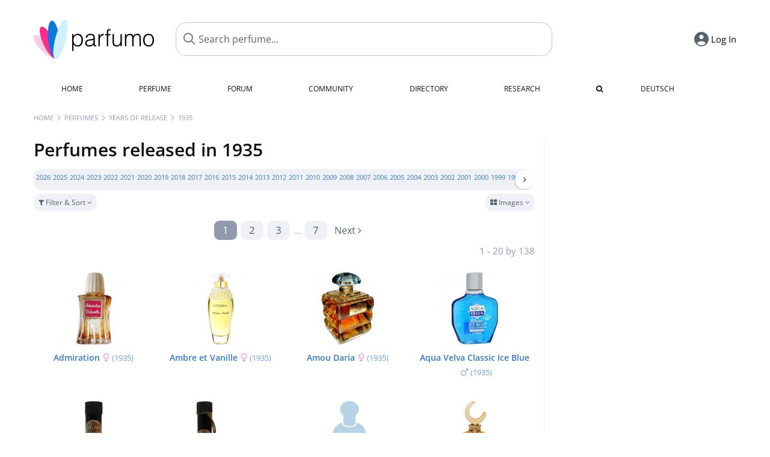

--- FILE ---
content_type: text/html; charset=UTF-8
request_url: https://www.parfumo.com/Release_Years/1935
body_size: 8491
content:

<!DOCTYPE html>

<html lang="en">

	<head>
		
				<meta name="google-site-verification" content="zxJUhAYvkrWKUiYnD8mz27WHweO2nORrD06ONz9gECs">		<meta name="p:domain_verify" content="79c9b1baaf16bed67e4ba17dde6eee91"/>
		<meta name="fo-verify" content="48fe1994-cec3-46d7-8168-e8f1a7f889ef">
		<meta charset="utf-8">
				<meta name="viewport" content="width=device-width, initial-scale=1.0, viewport-fit=cover">
		<meta name="description" content="Discover exciting fragrances from 1935, including major launches such as Admiration (Delavelle)  and Ambre et Vanille (E. Coudray).">
		<link rel="alternate" hreflang="de" href="https://www.parfumo.de/Erscheinungsjahre/1935">
	<link rel="alternate" hreflang="en" href="https://www.parfumo.com/Release_Years/1935">
<link rel="canonical" href="https://www.parfumo.com/Release_Years/1935">				<meta name="theme-color" content="#f0f1f6">				<link rel="preload" href="https://assets.parfumo.de/css/_style_defer9.css" as="style" onload="this.onload=null;this.rel='stylesheet'">
<noscript><link rel="https://assets.parfumo.de/css/_style_defer9.css" href="styles.css"></noscript>
<link rel="stylesheet" href="https://assets.parfumo.de/css/_style9.css">


		<link rel="apple-touch-icon" sizes="57x57" href="https://images.parfumo.de/favi/apple-icon-57x57.png">
<link rel="apple-touch-icon" sizes="60x60" href="https://images.parfumo.de/favi/apple-icon-60x60.png">
<link rel="apple-touch-icon" sizes="72x72" href="https://images.parfumo.de/favi/apple-icon-72x72.png">
<link rel="apple-touch-icon" sizes="76x76" href="https://images.parfumo.de/favi/apple-icon-76x76.png">
<link rel="apple-touch-icon" sizes="114x114" href="https://images.parfumo.de/favi/apple-icon-114x114.png">
<link rel="apple-touch-icon" sizes="120x120" href="https://images.parfumo.de/favi/apple-icon-120x120.png">
<link rel="apple-touch-icon" sizes="144x144" href="https://images.parfumo.de/favi/apple-icon-144x144.png">
<link rel="apple-touch-icon" sizes="152x152" href="https://images.parfumo.de/favi/apple-icon-152x152.png">
<link rel="apple-touch-icon" sizes="180x180" href="https://images.parfumo.de/favi/apple-icon-180x180.png">
<link rel="icon" type="image/png" sizes="192x192"  href="https://images.parfumo.de/favi/android-icon-192x192.png">
<link rel="icon" type="image/png" sizes="32x32" href="https://images.parfumo.de/favi/favicon-32x32.png">
<link rel="icon" type="image/png" sizes="96x96" href="https://images.parfumo.de/favi/favicon-96x96.png">
<link rel="icon" type="image/png" sizes="16x16" href="https://images.parfumo.de/favi/favicon-16x16.png">
<meta name="msapplication-TileColor" content="#ffffff">
<meta name="msapplication-TileImage" content="https://images.parfumo.de/favi/ms-icon-144x144.png">
<meta name="theme-color" content="#ffffff">	
		<script>
	function _typeof(t) {
		return (_typeof = "function" == typeof Symbol && "symbol" == typeof Symbol.iterator ? function(t) {
			return typeof t
		} : function(t) {
			return t && "function" == typeof Symbol && t.constructor === Symbol && t !== Symbol.prototype ? "symbol" : typeof t
		})(t)
	}! function() {
		for (var t, e, o = [], n = window, r = n; r;) {
			try {
				if (r.frames.__tcfapiLocator) {
					t = r;
					break
				}
			} catch (t) {}
			if (r === n.top) break;
			r = n.parent
		}
		t || (function t() {
			var e = n.document,
				o = !!n.frames.__tcfapiLocator;
			if (!o)
				if (e.body) {
					var r = e.createElement("iframe");
					r.style.cssText = "display:none", r.name = "__tcfapiLocator", e.body.appendChild(r)
				} else setTimeout(t, 5);
			return !o
		}(), n.__tcfapi = function() {
			for (var t = arguments.length, n = new Array(t), r = 0; r < t; r++) n[r] = arguments[r];
			if (!n.length) return o;
			"setGdprApplies" === n[0] ? n.length > 3 && 2 === parseInt(n[1], 10) && "boolean" == typeof n[3] && (e = n[3], "function" == typeof n[2] && n[2]("set", !0)) : "ping" === n[0] ? "function" == typeof n[2] && n[2]({
				gdprApplies: e,
				cmpLoaded: !1,
				cmpStatus: "stub"
			}) : o.push(n)
		}, n.addEventListener("message", (function(t) {
			var e = "string" == typeof t.data,
				o = {};
			if (e) try {
				o = JSON.parse(t.data)
			} catch (t) {} else o = t.data;
			var n = "object" === _typeof(o) ? o.__tcfapiCall : null;
			n && window.__tcfapi(n.command, n.version, (function(o, r) {
				var a = {
					__tcfapiReturn: {
						returnValue: o,
						success: r,
						callId: n.callId
					}
				};
				t && t.source && t.source.postMessage && t.source.postMessage(e ? JSON.stringify(a) : a, "*")
			}), n.parameter)
		}), !1))
	}();
</script>

<script>
	window._sp_queue = [];
	window._sp_ = {
		config: {
			accountId: 1061,
			baseEndpoint: 'https://cdn.privacy-mgmt.com',

			gdpr: {},
			events: {
				onMessageChoiceSelect: function() {
					console.log('[event] onMessageChoiceSelect', arguments);
				},
				onMessageReady: function() {
					console.log('[event] onMessageReady', arguments);
				},
				onMessageChoiceError: function() {
					console.log('[event] onMessageChoiceError', arguments);
				},
				onPrivacyManagerAction: function() {
					console.log('[event] onPrivacyManagerAction', arguments);
				},
				onPMCancel: function() {
					console.log('[event] onPMCancel', arguments);
				},
				onMessageReceiveData: function() {
					console.log('[event] onMessageReceiveData', arguments);
				},
				onSPPMObjectReady: function() {
					console.log('[event] onSPPMObjectReady', arguments);
				},
				onConsentReady: function(consentUUID, euconsent) {
					console.log('[event] onConsentReady', arguments);
				},
				onError: function() {
					console.log('[event] onError', arguments);
				},
			}
		}
	}
</script>
<script src="https://cdn.privacy-mgmt.com/unified/wrapperMessagingWithoutDetection.js" async></script>
<script>
	var uuSymplr, allCookiesSymplr = document.cookie.split(";").map((e => e.split("="))).reduce(((e, [i, o]) => ({
		...e,
		[i.trim()]: decodeURIComponent(o)
	})), {});

	function createCookieSymplr(e, i) {
		var o = e;
		if (void 0 === (uuSymplr = allCookiesSymplr.uniqueUser)) {
			let e = (Date.now() + window.navigator.userAgent + websiteSymplr).toString();
			uuSymplr = sha256(e), document.cookie = `uniqueUser=${uuSymplr};max-age=31536000;path=/;SameSite=Strict; Secure`
		}
		if (o) {
			var u = allCookiesSymplr.uniqueUserLi;
			void 0 === u && (u = sha256(i), document.cookie = `uniqueUserLi=${u};max-age=31536000;path=/;SameSite=Strict; Secure`), uuSymplr = u
		} else document.cookie = "uniqueUserLi=; max-age=0"
	}
</script>

	<script>
		var dataLayer = [];
		dataLayer.push({
			'seite': 'parfumo.com'
		});
		dataLayer.push({
			'ads': 'true'
		});
					dataLayer.push({
				'video': 'false'
			});
							if (window.innerWidth <= 450) {
				dataLayer.push({
					'sonderanzeigen': 'false'
				});
			} else {
				dataLayer.push({
					'sonderanzeigen': 'false'
				});
			}
					</script>
	<script async src="https://cdns.symplr.de/parfumo.com/parfumo.js"></script>

							<script async src="https://www.googletagmanager.com/gtag/js?id=G-47SHE0CVWT"></script>
		<script>
			window.dataLayer = window.dataLayer || [];
			function gtag() {
				dataLayer.push(arguments);
			}
			gtag('js', new Date());
			gtag('config', 'G-47SHE0CVWT');
		</script>
	
				<title>Perfumes of the Year 1935 - Overview</title>
			</head>

<body>

<div id="disable_div"></div>

<div class="login-modal">
	<div class="login-modal-box">
		<div class="login-modal-close"></div>
		<h2 class="mb-2">Log in</h2>
		<form action="https://www.parfumo.com/board/login.php" method="post" class="login-modal-form">
			<input type="hidden" name="autologin" value="checked">
			<input type="hidden" name="login" value="Login">
			<input type="hidden" name="redirect" value="">
						<div class="login-modal-username" id="login-username-field">
				<input type="text" placeholder="Username" name="username" id="username" class="uk-input" autocomplete="username">
			</div>
			<input type="password" placeholder="Password" name="password" id="password" class="uk-input" autocomplete="current-password">
			<button class="pbtn pbtn-blue w100" type="submit">Log In</button>
			<a href="https://www.parfumo.com/account/register" class="pbtn pbtn-lightgrey w100">Create Account</a>
			<a href="https://www.parfumo.com/account/password_forgot" class="text-sm text-center blue mt-1">Forgot your Password?</a>
		</form>
	</div>
</div>


	<div class="header-wrapper">
		<header>
			<div class="main-header" id="page-top">

	<div class="pre-nav flex">

		<div class="left">
			<div class="logo-holder" itemscope itemtype="https://schema.org/Organization">
				<a href="https://www.parfumo.com" itemprop="url"><img src="https://images.parfumo.de/logos/logo.png" class="logo-v2" alt="Parfumo - the Perfume Community" itemprop="logo"></a>
			</div>
		</div>
		<!-- end left -->

		<div id="search-top" class="middle search hide-mobile">
			<form action="https://www.parfumo.com/s_perfumes_x.php" method="get" class="form-s-ext">
				<input type="hidden" name="in" value="1">
				<div class="search-top-a">
					<input type="hidden" name="order" class="ls-order" value="">
					<input id="s_top" class="action-livesearch" data-wearing-perfume-id="0" name="filter" type="text" value="" spellcheck="false" autocomplete="off" placeholder="Search perfume..." aria-label="Search perfume..."><button type="submit" class="btn-s-ext"><i class="fa fa-search"></i></button>
				</div>
			</form>
			<div id="livesearch"></div>
		</div>
		<!-- end middle -->

		<div class="right">
			<div class="header-icons flex">
				<div id="search-btn" class="icon search pointer" onclick="toggleSearch()"></div>
				<div id="login-btn" class="icon login-reg login pointer hide-on-search"><span>Log In</span></div>
					<div id="mobile-sidebar-btn" class="icon sidebar-toggle pointer hide-on-search"></div>
							<div id="mobile-menu-btn" class="icon sb pointer hide-on-search"></div>
			</div>
		</div>
		<!-- end right -->

	</div>
	<!-- end pre-nav -->

	<div class="nav-container">
		<nav class="navi">
			<a href="https://www.parfumo.com" class="">Home</a>
			<a href="https://www.parfumo.com/Perfumes" class="">Perfume</a>
			<a href="https://www.parfumo.com/forums" class="">Forum</a>
			<a href="https://www.parfumo.com/Community" class="">Community</a>
			<a href="https://www.parfumo.com/Brands" class="">Directory</a>
			<a href="https://www.parfumo.com/fdb" class="research" title="Research">Research</a>
			<a href="https://www.parfumo.com/search?show_search=1" class=""><i class="fa fa-search" title="Advanced Search"></i></a>
			<div>
				<a href="https://www.parfumo.de/" class="secondary">Deutsch</a>
	</div>		</nav>
	</div>
</div>

<div class="nav-bottom cb"></div>
<div id="mobile-panel-backdrop"></div>
<div id="mobile-menu" class="mobile-menu mobile-slide-panel">

	<div class="mobile-menu-scroll">

					<div class="mobile-menu-primary mobile-menu-auth">
				<a href="https://www.parfumo.com/account/register"><i class="fa fa-user-plus"></i>Join us!</a>
				<a href="#" id="mobile-menu-login-btn"><i class="fa fa-sign-in"></i>Log In</a>
			</div>
		
		
					<div class="mobile-menu-section">
				<ul class="mobile-menu-items">
					<li><a href="https://www.parfumo.com" class="">Home</a></li>
					<li><a href="https://www.parfumo.com/Perfumes" class="">Perfume</a></li>
					<li><a href="https://www.parfumo.com/forums" class="">Forum</a></li>
					<li><a href="https://www.parfumo.com/Community" class="">Community</a></li>
					<li><a href="https://www.parfumo.com/Brands" class="">Directory</a></li>
										<li><a href="https://www.parfumo.com/fdb">Research</a></li>
											<li><a href="https://www.parfumo.com/search?show_search=1" class="">Advanced Search</a></li>
																								</ul>
			</div>

					
					<div class="mobile-menu-footer">
				<a href="#" onclick="toggleDarkMode(); return false;"><i class="fa fa-moon-o"></i>Dark</a>
								<a href="https://www.parfumo.de/"><i class="fa fa-globe"></i>Deutsch</a>
			</div>
		
	</div>
</div>
		</header>
	</div>

			<div class="bc_wrapper"><div id="bc_holder" class="flex w-100"><div class="bc_link nowrap"><a href="https://www.parfumo.com">Home</a></div><div class="bc_sep"></div><div class="bc_link nowrap"><a href="https://www.parfumo.com/Perfumes">Perfumes</a></div><div class="bc_sep"></div><div class="bc_link nowrap"><a href="https://www.parfumo.com/Release_Years">Years of Release</a></div><div class="bc_sep"></div><div class="bc_link nowrap">1935</div></div></div>
	
	<div class="body-wrapper w-100">

		<div class="page-wrapper">
<div class="content_wrapper">

	<div class="main">
		<h1 class="text-4xl">Perfumes released in  1935 </h1>

<div class="ptabs-container ptabs-micro ptabs-force-scroll ptabs-scrollable mt-1 mb-0-5"><button class="scroll-button-l">&#xf104;</button><div class="fade-left"></div><nav class="flex ptabs " style="visibility:hidden"><div><a href="https://www.parfumo.com/Release_Years/2026">2026</a></div><div><a href="https://www.parfumo.com/Release_Years/2025">2025</a></div><div><a href="https://www.parfumo.com/Release_Years/2024">2024</a></div><div><a href="https://www.parfumo.com/Release_Years/2023">2023</a></div><div><a href="https://www.parfumo.com/Release_Years/2022">2022</a></div><div><a href="https://www.parfumo.com/Release_Years/2021">2021</a></div><div><a href="https://www.parfumo.com/Release_Years/2020">2020</a></div><div><a href="https://www.parfumo.com/Release_Years/2019">2019</a></div><div><a href="https://www.parfumo.com/Release_Years/2018">2018</a></div><div><a href="https://www.parfumo.com/Release_Years/2017">2017</a></div><div><a href="https://www.parfumo.com/Release_Years/2016">2016</a></div><div><a href="https://www.parfumo.com/Release_Years/2015">2015</a></div><div><a href="https://www.parfumo.com/Release_Years/2014">2014</a></div><div><a href="https://www.parfumo.com/Release_Years/2013">2013</a></div><div><a href="https://www.parfumo.com/Release_Years/2012">2012</a></div><div><a href="https://www.parfumo.com/Release_Years/2011">2011</a></div><div><a href="https://www.parfumo.com/Release_Years/2010">2010</a></div><div><a href="https://www.parfumo.com/Release_Years/2009">2009</a></div><div><a href="https://www.parfumo.com/Release_Years/2008">2008</a></div><div><a href="https://www.parfumo.com/Release_Years/2007">2007</a></div><div><a href="https://www.parfumo.com/Release_Years/2006">2006</a></div><div><a href="https://www.parfumo.com/Release_Years/2005">2005</a></div><div><a href="https://www.parfumo.com/Release_Years/2004">2004</a></div><div><a href="https://www.parfumo.com/Release_Years/2003">2003</a></div><div><a href="https://www.parfumo.com/Release_Years/2002">2002</a></div><div><a href="https://www.parfumo.com/Release_Years/2001">2001</a></div><div><a href="https://www.parfumo.com/Release_Years/2000">2000</a></div><div><a href="https://www.parfumo.com/Release_Years/1999">1999</a></div><div><a href="https://www.parfumo.com/Release_Years/1998">1998</a></div><div><a href="https://www.parfumo.com/Release_Years/1997">1997</a></div><div><a href="https://www.parfumo.com/Release_Years/1996">1996</a></div><div><a href="https://www.parfumo.com/Release_Years/1995">1995</a></div><div><a href="https://www.parfumo.com/Release_Years/1994">1994</a></div><div><a href="https://www.parfumo.com/Release_Years/1993">1993</a></div><div><a href="https://www.parfumo.com/Release_Years/1992">1992</a></div><div><a href="https://www.parfumo.com/Release_Years/1991">1991</a></div><div><a href="https://www.parfumo.com/Release_Years/1990">1990</a></div><div><a href="https://www.parfumo.com/Release_Years/1989">1989</a></div><div><a href="https://www.parfumo.com/Release_Years/1988">1988</a></div><div><a href="https://www.parfumo.com/Release_Years/1987">1987</a></div><div><a href="https://www.parfumo.com/Release_Years/1986">1986</a></div><div><a href="https://www.parfumo.com/Release_Years/1985">1985</a></div><div><a href="https://www.parfumo.com/Release_Years/1984">1984</a></div><div><a href="https://www.parfumo.com/Release_Years/1983">1983</a></div><div><a href="https://www.parfumo.com/Release_Years/1982">1982</a></div><div><a href="https://www.parfumo.com/Release_Years/1981">1981</a></div><div><a href="https://www.parfumo.com/Release_Years/1980">1980</a></div><div><a href="https://www.parfumo.com/Release_Years/1979">1979</a></div><div><a href="https://www.parfumo.com/Release_Years/1978">1978</a></div><div><a href="https://www.parfumo.com/Release_Years/1977">1977</a></div><div><a href="https://www.parfumo.com/Release_Years/1976">1976</a></div><div><a href="https://www.parfumo.com/Release_Years/1975">1975</a></div><div><a href="https://www.parfumo.com/Release_Years/1974">1974</a></div><div><a href="https://www.parfumo.com/Release_Years/1973">1973</a></div><div><a href="https://www.parfumo.com/Release_Years/1972">1972</a></div><div><a href="https://www.parfumo.com/Release_Years/1971">1971</a></div><div><a href="https://www.parfumo.com/Release_Years/1970">1970</a></div><div><a href="https://www.parfumo.com/Release_Years/1969">1969</a></div><div><a href="https://www.parfumo.com/Release_Years/1968">1968</a></div><div><a href="https://www.parfumo.com/Release_Years/1967">1967</a></div><div><a href="https://www.parfumo.com/Release_Years/1966">1966</a></div><div><a href="https://www.parfumo.com/Release_Years/1965">1965</a></div><div><a href="https://www.parfumo.com/Release_Years/1964">1964</a></div><div><a href="https://www.parfumo.com/Release_Years/1963">1963</a></div><div><a href="https://www.parfumo.com/Release_Years/1962">1962</a></div><div><a href="https://www.parfumo.com/Release_Years/1961">1961</a></div><div><a href="https://www.parfumo.com/Release_Years/1960">1960</a></div><div><a href="https://www.parfumo.com/Release_Years/1959">1959</a></div><div><a href="https://www.parfumo.com/Release_Years/1958">1958</a></div><div><a href="https://www.parfumo.com/Release_Years/1957">1957</a></div><div><a href="https://www.parfumo.com/Release_Years/1956">1956</a></div><div><a href="https://www.parfumo.com/Release_Years/1955">1955</a></div><div><a href="https://www.parfumo.com/Release_Years/1954">1954</a></div><div><a href="https://www.parfumo.com/Release_Years/1953">1953</a></div><div><a href="https://www.parfumo.com/Release_Years/1952">1952</a></div><div><a href="https://www.parfumo.com/Release_Years/1951">1951</a></div><div><a href="https://www.parfumo.com/Release_Years/1950">1950</a></div><div><a href="https://www.parfumo.com/Release_Years/1949">1949</a></div><div><a href="https://www.parfumo.com/Release_Years/1948">1948</a></div><div><a href="https://www.parfumo.com/Release_Years/1947">1947</a></div><div><a href="https://www.parfumo.com/Release_Years/1946">1946</a></div><div><a href="https://www.parfumo.com/Release_Years/1945">1945</a></div><div><a href="https://www.parfumo.com/Release_Years/1944">1944</a></div><div><a href="https://www.parfumo.com/Release_Years/1943">1943</a></div><div><a href="https://www.parfumo.com/Release_Years/1942">1942</a></div><div><a href="https://www.parfumo.com/Release_Years/1941">1941</a></div><div><a href="https://www.parfumo.com/Release_Years/1940">1940</a></div><div><a href="https://www.parfumo.com/Release_Years/1939">1939</a></div><div><a href="https://www.parfumo.com/Release_Years/1938">1938</a></div><div><a href="https://www.parfumo.com/Release_Years/1937">1937</a></div><div><a href="https://www.parfumo.com/Release_Years/1936">1936</a></div><div class="active"><a href="https://www.parfumo.com/Release_Years/1935">1935</a></div><div><a href="https://www.parfumo.com/Release_Years/1934">1934</a></div><div><a href="https://www.parfumo.com/Release_Years/1933">1933</a></div><div><a href="https://www.parfumo.com/Release_Years/1932">1932</a></div><div><a href="https://www.parfumo.com/Release_Years/1931">1931</a></div><div><a href="https://www.parfumo.com/Release_Years/1930">1930</a></div><div><a href="https://www.parfumo.com/Release_Years/1929">1929</a></div><div><a href="https://www.parfumo.com/Release_Years/1928">1928</a></div><div><a href="https://www.parfumo.com/Release_Years/1927">1927</a></div><div><a href="https://www.parfumo.com/Release_Years/1926">1926</a></div><div><a href="https://www.parfumo.com/Release_Years/1925">1925</a></div><div><a href="https://www.parfumo.com/Release_Years/1924">1924</a></div><div><a href="https://www.parfumo.com/Release_Years/1923">1923</a></div><div><a href="https://www.parfumo.com/Release_Years/1922">1922</a></div><div><a href="https://www.parfumo.com/Release_Years/1921">1921</a></div><div><a href="https://www.parfumo.com/Release_Years/1920">1920</a></div><div><a href="https://www.parfumo.com/Release_Years/1919">1919</a></div><div><a href="https://www.parfumo.com/Release_Years/1918">1918</a></div><div><a href="https://www.parfumo.com/Release_Years/1917">1917</a></div><div><a href="https://www.parfumo.com/Release_Years/1916">1916</a></div><div><a href="https://www.parfumo.com/Release_Years/1915">1915</a></div><div><a href="https://www.parfumo.com/Release_Years/1914">1914</a></div><div><a href="https://www.parfumo.com/Release_Years/1913">1913</a></div><div><a href="https://www.parfumo.com/Release_Years/1912">1912</a></div><div><a href="https://www.parfumo.com/Release_Years/1911">1911</a></div><div><a href="https://www.parfumo.com/Release_Years/1910">1910</a></div><div><a href="https://www.parfumo.com/Release_Years/1909">1909</a></div><div><a href="https://www.parfumo.com/Release_Years/1908">1908</a></div><div><a href="https://www.parfumo.com/Release_Years/1907">1907</a></div><div><a href="https://www.parfumo.com/Release_Years/1906">1906</a></div><div><a href="https://www.parfumo.com/Release_Years/1905">1905</a></div><div><a href="https://www.parfumo.com/Release_Years/1904">1904</a></div><div><a href="https://www.parfumo.com/Release_Years/1903">1903</a></div><div><a href="https://www.parfumo.com/Release_Years/1902">1902</a></div><div><a href="https://www.parfumo.com/Release_Years/1901">1901</a></div><div><a href="https://www.parfumo.com/Release_Years/1900">1900</a></div><div><a href="https://www.parfumo.com/Release_Years/1899">1899</a></div><div><a href="https://www.parfumo.com/Release_Years/1898">1898</a></div><div><a href="https://www.parfumo.com/Release_Years/1897">1897</a></div><div><a href="https://www.parfumo.com/Release_Years/1896">1896</a></div><div><a href="https://www.parfumo.com/Release_Years/1895">1895</a></div><div><a href="https://www.parfumo.com/Release_Years/1894">1894</a></div><div><a href="https://www.parfumo.com/Release_Years/1893">1893</a></div><div><a href="https://www.parfumo.com/Release_Years/1892">1892</a></div><div><a href="https://www.parfumo.com/Release_Years/1891">1891</a></div><div><a href="https://www.parfumo.com/Release_Years/1890">1890</a></div><div><a href="https://www.parfumo.com/Release_Years/1889">1889</a></div><div><a href="https://www.parfumo.com/Release_Years/1888">1888</a></div><div><a href="https://www.parfumo.com/Release_Years/1887">1887</a></div><div><a href="https://www.parfumo.com/Release_Years/1886">1886</a></div><div><a href="https://www.parfumo.com/Release_Years/1885">1885</a></div><div><a href="https://www.parfumo.com/Release_Years/1884">1884</a></div><div><a href="https://www.parfumo.com/Release_Years/1883">1883</a></div><div><a href="https://www.parfumo.com/Release_Years/1882">1882</a></div><div><a href="https://www.parfumo.com/Release_Years/1881">1881</a></div><div><a href="https://www.parfumo.com/Release_Years/1880">1880</a></div><div><a href="https://www.parfumo.com/Release_Years/1879">1879</a></div><div><a href="https://www.parfumo.com/Release_Years/1878">1878</a></div><div><a href="https://www.parfumo.com/Release_Years/1877">1877</a></div><div><a href="https://www.parfumo.com/Release_Years/1876">1876</a></div><div><a href="https://www.parfumo.com/Release_Years/1875">1875</a></div><div><a href="https://www.parfumo.com/Release_Years/1874">1874</a></div><div><a href="https://www.parfumo.com/Release_Years/1873">1873</a></div><div><a href="https://www.parfumo.com/Release_Years/1872">1872</a></div><div><a href="https://www.parfumo.com/Release_Years/1871">1871</a></div><div><a href="https://www.parfumo.com/Release_Years/1870">1870</a></div><div><a href="https://www.parfumo.com/Release_Years/1869">1869</a></div><div><a href="https://www.parfumo.com/Release_Years/1868">1868</a></div><div><a href="https://www.parfumo.com/Release_Years/1867">1867</a></div><div><a href="https://www.parfumo.com/Release_Years/1866">1866</a></div><div><a href="https://www.parfumo.com/Release_Years/1865">1865</a></div><div><a href="https://www.parfumo.com/Release_Years/1864">1864</a></div><div><a href="https://www.parfumo.com/Release_Years/1863">1863</a></div><div><a href="https://www.parfumo.com/Release_Years/1862">1862</a></div><div><a href="https://www.parfumo.com/Release_Years/1861">1861</a></div><div><a href="https://www.parfumo.com/Release_Years/1860">1860</a></div><div><a href="https://www.parfumo.com/Release_Years/1859">1859</a></div><div><a href="https://www.parfumo.com/Release_Years/1857">1857</a></div><div><a href="https://www.parfumo.com/Release_Years/1856">1856</a></div><div><a href="https://www.parfumo.com/Release_Years/1855">1855</a></div><div><a href="https://www.parfumo.com/Release_Years/1854">1854</a></div><div><a href="https://www.parfumo.com/Release_Years/1853">1853</a></div><div><a href="https://www.parfumo.com/Release_Years/1852">1852</a></div><div><a href="https://www.parfumo.com/Release_Years/1851">1851</a></div><div><a href="https://www.parfumo.com/Release_Years/1850">1850</a></div><div><a href="https://www.parfumo.com/Release_Years/1845">1845</a></div><div><a href="https://www.parfumo.com/Release_Years/1844">1844</a></div><div><a href="https://www.parfumo.com/Release_Years/1843">1843</a></div><div><a href="https://www.parfumo.com/Release_Years/1840">1840</a></div><div><a href="https://www.parfumo.com/Release_Years/1838">1838</a></div><div><a href="https://www.parfumo.com/Release_Years/1837">1837</a></div><div><a href="https://www.parfumo.com/Release_Years/1835">1835</a></div><div><a href="https://www.parfumo.com/Release_Years/1831">1831</a></div><div><a href="https://www.parfumo.com/Release_Years/1830">1830</a></div><div><a href="https://www.parfumo.com/Release_Years/1828">1828</a></div><div><a href="https://www.parfumo.com/Release_Years/1827">1827</a></div><div><a href="https://www.parfumo.com/Release_Years/1825">1825</a></div><div><a href="https://www.parfumo.com/Release_Years/1822">1822</a></div><div><a href="https://www.parfumo.com/Release_Years/1821">1821</a></div><div><a href="https://www.parfumo.com/Release_Years/1820">1820</a></div><div><a href="https://www.parfumo.com/Release_Years/1808">1808</a></div><div><a href="https://www.parfumo.com/Release_Years/1806">1806</a></div><div><a href="https://www.parfumo.com/Release_Years/1799">1799</a></div><div><a href="https://www.parfumo.com/Release_Years/1798">1798</a></div><div><a href="https://www.parfumo.com/Release_Years/1792">1792</a></div><div><a href="https://www.parfumo.com/Release_Years/1774">1774</a></div><div><a href="https://www.parfumo.com/Release_Years/1772">1772</a></div><div><a href="https://www.parfumo.com/Release_Years/1768">1768</a></div><div><a href="https://www.parfumo.com/Release_Years/1765">1765</a></div><div><a href="https://www.parfumo.com/Release_Years/1750">1750</a></div><div><a href="https://www.parfumo.com/Release_Years/1714">1714</a></div><div><a href="https://www.parfumo.com/Release_Years/1709">1709</a></div><div><a href="https://www.parfumo.com/Release_Years/1668">1668</a></div></nav><div class="fade-right"></div><button class="scroll-button-r">&#xf105;</button></div><script>(function(){var c=document.currentScript.previousElementSibling,p=c.querySelector(".ptabs"),a=p.querySelector(".active");if(a){p.scrollLeft=a.offsetLeft-p.offsetWidth/2+a.offsetWidth/2}p.style.visibility="visible"})();</script>

<form id="f-form" method="get" action="https://www.parfumo.com/Release_Years/1935">
	<input type="hidden" name="fa" value="1">
	<input type="hidden" name="v" value="grid">
	<div class="filter-header-grid mt-0-5 mb-0-5">
		<div class="filter-controls">
												<div class="action_filter_section_toggle pbtn-link pbtn-link-small"><i class="fa fa-filter" aria-hidden="true"></i> Filter & Sort <i class="fa fa-angle-down arr"></i></div>
															</div>
		<div class="filter-view-toggle">
			<div class="pdropdn inline">
				<div class="pbtn-link pbtn-link-small nowrap pointer" onclick="toggleViewDropdown(this)">
					<i class="fa fa-th-large" aria-hidden="true"></i>
					Images					<i class="fa fa-angle-down" aria-hidden="true"></i>
				</div>
				<div class="pdropdn-options" style="display:none;">
																<div class="pdropdn-current nowrap pointer dd-close">
							<i class="fa fa-th-large" aria-hidden="true"></i> Images						</div>
						<a href="https://www.parfumo.com/Release_Years/1935?current_page=1&amp;v=list&amp;o=n_asc&amp;g_f=1&amp;g_m=1&amp;g_u=1&amp;y_0=1935" rel="nofollow">
							<i class="fa fa-align-justify" aria-hidden="true"></i> List						</a>
									</div>
			</div>
		</div>
	</div>
	<div class="filter-section bg-lightgrey p-2 rounded hide">
		<div class="filter-content-grid">
			<div class="filter-section-inputs">
				<div class="filter-section-left">
											<select name="o" class="f-trigger uk-select w-100">
							<option disabled>Sort by</option>
															<option value="n_asc"  selected>Name (A - Z)</option>
															<option value="n_desc" >Name (Z - A)</option>
															<option value="nr_desc" >Popularity (most)</option>
															<option value="nr_asc" >Popularity (least)</option>
															<option value="br_asc" >Brand (A - Z)</option>
															<option value="br_desc" >Brand (Z - A)</option>
															<option value="y_desc" >Release Year (newest)</option>
															<option value="y_asc" >Release Year (oldest)</option>
															<option value="v_desc" >Scent (popular)</option>
															<option value="v_asc" >Scent (least popular)</option>
															<option value="d_desc" >Lasting (longest)</option>
															<option value="d_asc" >Lasting (shortest)</option>
															<option value="s_desc" >Sillage (highest)</option>
															<option value="s_asc" >Sillage (lowest)</option>
															<option value="b_desc" >Bottle (popular)</option>
															<option value="b_asc" >Bottle (least popular)</option>
															<option value="p_desc" >Value for Money (high)</option>
															<option value="p_asc" >Value for Money (low)</option>
															<option value="wr_desc" >In collections (often)</option>
															<option value="wr_asc" >In collections (rare)</option>
															<option value="rv_desc" >Total Reviews (most)</option>
															<option value="rv_asc" >Total Reviews (least)</option>
															<option value="st_desc" >Total Statements (most)</option>
															<option value="st_asc" >Total Statements (least)</option>
															<option value="ui_desc" >Total User Photos (most)</option>
															<option value="ui_asc" >Total User Photos (least)</option>
													</select>
										<div class="filter-checkboxes mt-1">
													<div class="flex">
								<input type="checkbox" class="f-trigger circle-s circle-s-blue" name="g_m" value="1" id="selm" checked>
								<label class="text-sm grey" for="selm">Men</label>
							</div>
													<div class="flex">
								<input type="checkbox" class="f-trigger circle-s circle-s-pink" name="g_f" value="1" id="self" checked>
								<label class="text-sm grey" for="self">Women</label>
							</div>
													<div class="flex">
								<input type="checkbox" class="f-trigger circle-s circle-s-green" name="g_u" value="1" id="selu" checked>
								<label class="text-sm grey" for="selu">Unisex</label>
							</div>
											</div>
				</div>
				<div class="filter-section-right">
					<span class="clearable">
						<input type="text" name="filter" class="uk-input w-100" value="" placeholder="Search..." maxlength="200" spellcheck="false"><i class="fa fa-times-circle clearable__clear lightgrey pointer" aria-hidden="true"></i>
					</span>
					<div class="mt-1"><a href="https://www.parfumo.com/s_perfumes_x.php?v=grid&t=0&o=n_asc&g_f=1&g_m=1&g_u=1&s_0=0&s_1=0&e_0=0&e_1=0&e_2=0&y_t=0&y_0=1935" class="text-xs grey">Advanced Search <i class="fa fa-angle-right"></i></a></div>
				</div>
			</div>
		</div>
	</div>
</form>



	<div class="paging w-100"><div class="paging_nrs flex"><div class="links_l text-left"></div><div class="numbers"><div class="active"><a href="https://www.parfumo.com/Release_Years/1935?current_page=1&amp;v=grid&amp;o=n_asc&amp;g_f=1&amp;g_m=1&amp;g_u=1&amp;y_0=1935">1</a></div><div><a href="https://www.parfumo.com/Release_Years/1935?current_page=2&amp;v=grid&amp;o=n_asc&amp;g_f=1&amp;g_m=1&amp;g_u=1&amp;y_0=1935">2</a></div><div><a href="https://www.parfumo.com/Release_Years/1935?current_page=3&amp;v=grid&amp;o=n_asc&amp;g_f=1&amp;g_m=1&amp;g_u=1&amp;y_0=1935">3</a></div><div class="dots">...</div><div><a href="https://www.parfumo.com/Release_Years/1935?current_page=7&amp;v=grid&amp;o=n_asc&amp;g_f=1&amp;g_m=1&amp;g_u=1&amp;y_0=1935">7</a></div></div><div class="links_r text-right"><a href="https://www.parfumo.com/Release_Years/1935?current_page=2&amp;v=grid&amp;o=n_asc&amp;g_f=1&amp;g_m=1&amp;g_u=1&amp;y_0=1935" rel="next" class="paging_links"><span class="dir_text">Next </span><i class="fa fa-angle-right" aria-hidden="true"></i></a></div></div><div class="paging_nrs_cnt lightgrey">1 - 20 by 138</div></div>
	<div class="pgrid">
									
	<div class="col">
						<div class="image">
							<a href="https://www.parfumo.com/Perfumes/Delavelle/Admiration"><img src="https://media.parfumo.com/perfumes/57/57b93f-admiration-delavelle_1200.jpg?width=240&aspect_ratio=1:1" alt="Admiration by Delavelle" loading="lazy"></a>
					</div>

		
		<div class="name">
			<a href="https://www.parfumo.com/Perfumes/Delavelle/Admiration">Admiration<span class="ml-0-5 lightpink"><i class="fa fa-venus"></i></span></a>
			
							<span class="release_year"> <a href="https://www.parfumo.com/Release_Years/1935">(1935)</a>
			</span>
					</div>
		
																											
		
		
		
			</div>															
	<div class="col">
						<div class="image">
							<a href="https://www.parfumo.com/Perfumes/E__Coudray/Ambre_et_Vanille_Eau_de_toilette"><img src="https://media.parfumo.com/perfumes/ab/ab7923-ambre-et-vanille-e-coudray_1200.jpg?width=240&aspect_ratio=1:1" alt="Ambre et Vanille by E. Coudray" loading="lazy"></a>
					</div>

		
		<div class="name">
			<a href="https://www.parfumo.com/Perfumes/E__Coudray/Ambre_et_Vanille_Eau_de_toilette">Ambre et Vanille<span class="ml-0-5 lightpink"><i class="fa fa-venus"></i></span></a>
			
							<span class="release_year"> <a href="https://www.parfumo.com/Release_Years/1935">(1935)</a>
			</span>
					</div>
		
																											
		
		
		
			</div>															
	<div class="col">
						<div class="image">
							<a href="https://www.parfumo.com/Perfumes/Revillon/Amou_Daria"><img src="https://media.parfumo.com/perfumes/fa/facfcb-amou-daria-revillon_1200.jpg?width=240&aspect_ratio=1:1" alt="Amou Daria by Revillon" loading="lazy"></a>
					</div>

		
		<div class="name">
			<a href="https://www.parfumo.com/Perfumes/Revillon/Amou_Daria">Amou Daria<span class="ml-0-5 lightpink"><i class="fa fa-venus"></i></span></a>
			
							<span class="release_year"> <a href="https://www.parfumo.com/Release_Years/1935">(1935)</a>
			</span>
					</div>
		
																											
		
		
		
			</div>															
	<div class="col">
						<div class="image">
							<a href="https://www.parfumo.com/Perfumes/Williams/Aqua_Velva_Classic_Ice_Blue"><img src="https://media.parfumo.com/perfumes/25/252396-aqua-velva-classic-ice-blue-williams_1200.jpg?width=240&aspect_ratio=1:1" alt="Aqua Velva Classic Ice Blue by Williams" loading="lazy"></a>
					</div>

		
		<div class="name">
			<a href="https://www.parfumo.com/Perfumes/Williams/Aqua_Velva_Classic_Ice_Blue">Aqua Velva Classic Ice Blue<span class="ml-0-5 lightblue"><i class="fa fa-mars"></i></span></a>
			
							<span class="release_year"> <a href="https://www.parfumo.com/Release_Years/1935">(1935)</a>
			</span>
					</div>
		
																											
		
		
		
			</div>															
	<div class="col">
						<div class="image">
							<a href="https://www.parfumo.com/Perfumes/Mumtaz/Attar_of_Jasmin"><img src="https://media.parfumo.com/perfumes/8a/8a2eb0-attar-of-jasmin-mumtaz_1200.jpg?width=240&aspect_ratio=1:1" alt="Attar of Jasmin by Mumtaz" loading="lazy"></a>
					</div>

		
		<div class="name">
			<a href="https://www.parfumo.com/Perfumes/Mumtaz/Attar_of_Jasmin">Attar of Jasmin<span class="ml-0-5 lightgreen"><i class="fa fa-venus-mars"></i></span></a>
			
							<span class="release_year"> <a href="https://www.parfumo.com/Release_Years/1935">(1935)</a>
			</span>
					</div>
		
																											
		
		
		
			</div>															
	<div class="col">
						<div class="image">
							<a href="https://www.parfumo.com/Perfumes/Mumtaz/Attar_of_Lilac"><img src="https://media.parfumo.com/perfumes/8c/8c6aa8-attar-of-lilac-mumtaz_1200.jpg?width=240&aspect_ratio=1:1" alt="Attar of Lilac by Mumtaz" loading="lazy"></a>
					</div>

		
		<div class="name">
			<a href="https://www.parfumo.com/Perfumes/Mumtaz/Attar_of_Lilac">Attar of Lilac<span class="ml-0-5 lightgreen"><i class="fa fa-venus-mars"></i></span></a>
			
							<span class="release_year"> <a href="https://www.parfumo.com/Release_Years/1935">(1935)</a>
			</span>
					</div>
		
																											
		
		
		
			</div>															
	<div class="col">
						<div class="image">
							<a href="https://www.parfumo.com/Perfumes/Mumtaz/Attar_of_Rose"><img src="https://images.parfumo.de/perfume_bottle/240.png" alt="Attar of Rose by Mumtaz" loading="lazy"></a>
					</div>

		
		<div class="name">
			<a href="https://www.parfumo.com/Perfumes/Mumtaz/Attar_of_Rose">Attar of Rose<span class="ml-0-5 lightgreen"><i class="fa fa-venus-mars"></i></span></a>
			
							<span class="release_year"> <a href="https://www.parfumo.com/Release_Years/1935">(1935)</a>
			</span>
					</div>
		
																											
		
		
		
			</div>															
	<div class="col">
						<div class="image">
							<a href="https://www.parfumo.com/Perfumes/Figene/Aube_Nouvelle"><img src="https://media.parfumo.com/perfumes/f5/f5dbd6-aube-nouvelle-figene_1200.jpg?width=240&aspect_ratio=1:1" alt="Aube Nouvelle by Figène" loading="lazy"></a>
					</div>

		
		<div class="name">
			<a href="https://www.parfumo.com/Perfumes/Figene/Aube_Nouvelle">Aube Nouvelle<span class="ml-0-5 lightpink"><i class="fa fa-venus"></i></span></a>
			
							<span class="release_year"> <a href="https://www.parfumo.com/Release_Years/1935">(1935)</a>
			</span>
					</div>
		
																											
		
		
		
			</div>															
	<div class="col">
						<div class="image">
							<a href="https://www.parfumo.com/Perfumes/Mary_Chess/Autere"><img src="https://media.parfumo.com/perfumes/d4/d4e686-autere-mary-chess_1200.jpg?width=240&aspect_ratio=1:1" alt="Autere by Mary Chess" loading="lazy"></a>
					</div>

		
		<div class="name">
			<a href="https://www.parfumo.com/Perfumes/Mary_Chess/Autere">Autere<span class="ml-0-5 lightpink"><i class="fa fa-venus"></i></span></a>
			
							<span class="release_year"> <a href="https://www.parfumo.com/Release_Years/1935">(1935)</a>
			</span>
					</div>
		
																											
		
		
		
			</div>															
	<div class="col">
						<div class="image">
							<a href="https://www.parfumo.com/Perfumes/Coty/Bacchus_Cologne"><img src="https://media.parfumo.com/perfumes/93/93cf25-bacchus-cologne-coty_1200.jpg?width=240&aspect_ratio=1:1" alt="Bacchus (Cologne) by Coty" loading="lazy"></a>
					</div>

		
		<div class="name">
			<a href="https://www.parfumo.com/Perfumes/Coty/Bacchus_Cologne">Bacchus<span class="ml-0-5 lightblue"><i class="fa fa-mars"></i></span> <span class="label_a small upper"> Cologne</span></a>
			
							<span class="release_year"> <a href="https://www.parfumo.com/Release_Years/1935">(1935)</a>
			</span>
					</div>
		
																											
		
		
		
			</div>															
	<div class="col">
						<div class="image">
							<a href="https://www.parfumo.com/Perfumes/Gebrueder_Kleiner/Berlin"><img src="https://media.parfumo.com/perfumes/f4/f469c4-berlin-gebruder-kleiner_1200.jpg?width=240&aspect_ratio=1:1" alt="Berlin by Gebrüder Kleiner" loading="lazy"></a>
					</div>

		
		<div class="name">
			<a href="https://www.parfumo.com/Perfumes/Gebrueder_Kleiner/Berlin">Berlin<span class="ml-0-5 lightpink"><i class="fa fa-venus"></i></span></a>
			
							<span class="release_year"> <a href="https://www.parfumo.com/Release_Years/1935">(1935)</a>
			</span>
					</div>
		
																											
		
		
		
			</div>															
	<div class="col">
						<div class="image">
							<a href="https://www.parfumo.com/Perfumes/Potter__Moore/Blue_Ribbon_Eau_de_Cologne"><img src="https://media.parfumo.com/perfumes/33/336202-blue-ribbon-eau-de-cologne-potter-moore_1200.jpg?width=240&aspect_ratio=1:1" alt="Blue Ribbon Eau de Cologne by Potter & Moore" loading="lazy"></a>
					</div>

		
		<div class="name">
			<a href="https://www.parfumo.com/Perfumes/Potter__Moore/Blue_Ribbon_Eau_de_Cologne">Blue Ribbon Eau de Cologne<span class="ml-0-5 lightpink"><i class="fa fa-venus"></i></span></a>
			
							<span class="release_year"> <a href="https://www.parfumo.com/Release_Years/1935">(1935)</a>
			</span>
					</div>
		
																											
		
		
		
			</div>															
	<div class="col">
						<div class="image">
							<a href="https://www.parfumo.com/Perfumes/Mury/Blues"><img src="https://media.parfumo.com/perfumes/cc/ccdcbe-blues-mury_1200.jpg?width=240&aspect_ratio=1:1" alt="Blues by Mury" loading="lazy"></a>
					</div>

		
		<div class="name">
			<a href="https://www.parfumo.com/Perfumes/Mury/Blues">Blues<span class="ml-0-5 lightpink"><i class="fa fa-venus"></i></span></a>
			
							<span class="release_year"> <a href="https://www.parfumo.com/Release_Years/1935">(1935)</a>
			</span>
					</div>
		
																											
		
		
		
			</div>															
	<div class="col">
						<div class="image">
							<a href="https://www.parfumo.com/Perfumes/Lancome/Bocages"><img src="https://media.parfumo.com/perfumes/dd/ddf616-bocages-lancome_1200.jpg?width=240&aspect_ratio=1:1" alt="Bocages by Lancôme" loading="lazy"></a>
					</div>

		
		<div class="name">
			<a href="https://www.parfumo.com/Perfumes/Lancome/Bocages">Bocages<span class="ml-0-5 lightpink"><i class="fa fa-venus"></i></span></a>
			
							<span class="release_year"> <a href="https://www.parfumo.com/Release_Years/1935">(1935)</a>
			</span>
					</div>
		
																											
		
		
		
			</div>															
	<div class="col">
						<div class="image">
							<a href="https://www.parfumo.com/Perfumes/Binnie_Co_/Bouquet"><img src="https://media.parfumo.com/perfumes/2f/2f9821-bouquet-binnie-co_1200.jpg?width=240&aspect_ratio=1:1" alt="Bouquet by Binnie Co." loading="lazy"></a>
					</div>

		
		<div class="name">
			<a href="https://www.parfumo.com/Perfumes/Binnie_Co_/Bouquet">Bouquet<span class="ml-0-5 lightpink"><i class="fa fa-venus"></i></span></a>
			
							<span class="release_year"> <a href="https://www.parfumo.com/Release_Years/1935">(1935)</a>
			</span>
					</div>
		
																											
		
		
		
			</div>															
	<div class="col">
						<div class="image">
							<a href="https://www.parfumo.com/Perfumes/prince-alexis-n-gagarin/bouquet"><img src="https://media.parfumo.com/perfumes/27/279cb3-bouquet-prince-alexis-n-gagarin_1200.jpg?width=240&aspect_ratio=1:1" alt="Bouquet by Prince Alexis N. Gagarin" loading="lazy"></a>
					</div>

		
		<div class="name">
			<a href="https://www.parfumo.com/Perfumes/prince-alexis-n-gagarin/bouquet">Bouquet<span class="ml-0-5 lightgreen"><i class="fa fa-venus-mars"></i></span></a>
			
							<span class="release_year"> <a href="https://www.parfumo.com/Release_Years/1935">(1935)</a>
			</span>
					</div>
		
																											
		
		
		
			</div>															
	<div class="col">
						<div class="image">
							<a href="https://www.parfumo.com/Perfumes/Lancome/Cachet_Bleu"><img src="https://media.parfumo.com/perfumes/d4/d4c421-cachet-bleu-lancome_1200.jpg?width=240&aspect_ratio=1:1" alt="Cachet Bleu by Lancôme" loading="lazy"></a>
					</div>

		
		<div class="name">
			<a href="https://www.parfumo.com/Perfumes/Lancome/Cachet_Bleu">Cachet Bleu<span class="ml-0-5 lightpink"><i class="fa fa-venus"></i></span></a>
			
							<span class="release_year"> <a href="https://www.parfumo.com/Release_Years/1935">(1935)</a>
			</span>
					</div>
		
																											
		
		
		
			</div>															
	<div class="col">
						<div class="image">
							<a href="https://www.parfumo.com/Perfumes/Dana/Canoe_1935_Eau_de_Cologne"><img src="https://media.parfumo.com/perfumes/68/68a505-canoe-1935-eau-de-cologne-dana_1200.jpg?width=240&aspect_ratio=1:1" alt="Canoe (1935) (Eau de Cologne) by Dana" loading="lazy"></a>
					</div>

		
		<div class="name">
			<a href="https://www.parfumo.com/Perfumes/Dana/Canoe_1935_Eau_de_Cologne">Canoe (1935)<span class="ml-0-5 lightgreen"><i class="fa fa-venus-mars"></i></span> <span class="label_a small upper"> Eau de Cologne</span></a>
			
							<span class="release_year"> <a href="https://www.parfumo.com/Release_Years/1935">(1935)</a>
			</span>
					</div>
		
																											
		
		
		
			</div>															
	<div class="col">
						<div class="image">
							<a href="https://www.parfumo.com/Perfumes/Dana/Canoe_1935_Parfum"><img src="https://media.parfumo.com/perfumes/fa/fa337d-canoe-1935-parfum-dana_1200.jpg?width=240&aspect_ratio=1:1" alt="Canoe (1935) (Parfum) by Dana" loading="lazy"></a>
					</div>

		
		<div class="name">
			<a href="https://www.parfumo.com/Perfumes/Dana/Canoe_1935_Parfum">Canoe (1935)<span class="ml-0-5 lightpink"><i class="fa fa-venus"></i></span> <span class="label_a small upper"> Parfum</span></a>
			
							<span class="release_year"> <a href="https://www.parfumo.com/Release_Years/1935">(1935)</a>
			</span>
					</div>
		
																											
		
		
		
			</div>															
	<div class="col">
						<div class="image">
							<a href="https://www.parfumo.com/Perfumes/4711/Carat_Eau_de_Cologne"><img src="https://media.parfumo.com/perfumes/d9/d98d4e-carat-eau-de-cologne-4711_1200.jpg?width=240&aspect_ratio=1:1" alt="Carat (Eau de Cologne) by 4711" loading="lazy"></a>
					</div>

		
		<div class="name">
			<a href="https://www.parfumo.com/Perfumes/4711/Carat_Eau_de_Cologne">Carat<span class="ml-0-5 lightpink"><i class="fa fa-venus"></i></span> <span class="label_a small upper"> Eau de Cologne</span></a>
			
							<span class="release_year"> <a href="https://www.parfumo.com/Release_Years/1935">(1935)</a>
			</span>
					</div>
		
																											
		
		
		
			</div>									</div>

	<div class="paging w-100"><div class="paging_nrs flex"><div class="links_l text-left"></div><div class="numbers"><div class="active"><a href="https://www.parfumo.com/Release_Years/1935?current_page=1&amp;v=grid&amp;o=n_asc&amp;g_f=1&amp;g_m=1&amp;g_u=1&amp;y_0=1935">1</a></div><div><a href="https://www.parfumo.com/Release_Years/1935?current_page=2&amp;v=grid&amp;o=n_asc&amp;g_f=1&amp;g_m=1&amp;g_u=1&amp;y_0=1935">2</a></div><div><a href="https://www.parfumo.com/Release_Years/1935?current_page=3&amp;v=grid&amp;o=n_asc&amp;g_f=1&amp;g_m=1&amp;g_u=1&amp;y_0=1935">3</a></div><div class="dots">...</div><div><a href="https://www.parfumo.com/Release_Years/1935?current_page=7&amp;v=grid&amp;o=n_asc&amp;g_f=1&amp;g_m=1&amp;g_u=1&amp;y_0=1935">7</a></div></div><div class="links_r text-right"><a href="https://www.parfumo.com/Release_Years/1935?current_page=2&amp;v=grid&amp;o=n_asc&amp;g_f=1&amp;g_m=1&amp;g_u=1&amp;y_0=1935" rel="next" class="paging_links"><span class="dir_text">Next </span><i class="fa fa-angle-right" aria-hidden="true"></i></a></div></div><div class="paging_nrs_cnt lightgrey">1 - 20 by 138</div></div>

<div class="mt-1 grey-box"><div class="" id="parfumo_leaderboard_1"></div></div>

	</div>

	<div class="sidebar">
		<div class="sidebar_a">
			<div class="ab_490 mb-2"><div class=" ab_sticky" id="parfumo_medium_rectangle_1"></div></div>		</div>
		<div class="text-center mb-2">
	<i class="fa fa-clock-o icon_sidebar"></i>
	<div class="text-xl bold mt-1">Years of Release</div>
	<div class="text-sm lightgrey mt-1">Discover Perfumes by Year of Release.</div>
</div>		<div class="sidebar_a">
			<div class="ab_490 mt-2"><div class=" ab_sticky" id="parfumo_skyscraper_1"></div></div>		</div>
	</div>

</div>

</div>
</div>

<footer id="footer_holder">

	<div id="footer">

					<div class="mt-2"><a href="https://www.parfumo.com/account/register">Create your account now!</a></div>
		
		<div class="footer-links leading-8 flex">

			<div class="section">
				<div class="links">
					<div class="section_title upper">All about perfume</div>
					<a href="https://www.parfumo.com/Perfumes" class="lightgrey">Perfume</a><br>
					<a href="https://www.parfumo.com/Popular_Brands" class="lightgrey">Perfume Brands</a><br>
					<a href="https://www.parfumo.com/Perfumers" class="lightgrey">Perfumers</a><br>
					<a href="https://www.parfumo.com/Fragrance_Notes" class="lightgrey">Fragrance Notes</a><br>
					<a href="https://www.parfumo.com/Perfumes/Dupes" class="lightgrey">Similar Perfumes</a>
				</div>
			</div>

			<div class="section">
				<div class="links">
					<div class="section_title upper">Parfumo</div>
					<a href="https://www.parfumo.com/rules" class="lightgrey">Community Rules</a><br>
					<a href="https://www.parfumo.com/team" class="lightgrey">Parfumo Team</a><br>
															<a href="https://parfumo.app" rel="noopener" target="_blank" class="lightgrey">Parfumo App</a><br>									</div>
			</div>

			<div class="section">
				<div class="links">
					<div class="section_title upper">Service</div>
					<a href="https://www.parfumo.com/help" class="lightgrey">Help</a><br>
					<a href="https://www.parfumo.com/Sitemap" class="lightgrey">Sitemap</a><br>
					<a href="https://www.parfumo.com/Privacy_Policy" class="lightgrey">Privacy Policy</a><br>
										<a href="#" onclick="window._sp_.gdpr.loadPrivacyManagerModal(237108)" class="lightgrey">Cookie Settings</a><br>					<a href="https://www.parfumo.com/legal-notice" class="lightgrey">Legal Notice</a>
				</div>
			</div>

			<div class="section">

				<div class="social-icons flex">
					<div><a href="https://instagram.com/parfumo" rel="noopener" target="_blank"><img src="https://images.parfumo.de/social/instagram.png" loading="lazy" alt="Instagram"></a></div>
					<div><a href="https://www.facebook.com/parfumo" rel="noopener" target="_blank"><img src="https://images.parfumo.de/social/facebook.png" loading="lazy" alt="Facebook"></a></div>
					<div><a href="https://twitter.com/parfumo" rel="noopener" target="_blank"><img src="https://images.parfumo.de/social/x.png" loading="lazy" alt="X / Twitter"></a></div>
				</div>

				<div class="store_icons">
					
											<a href="https://apps.apple.com/app/parfumo/id1220565521" rel="noopener" target="_blank"><img src="https://images.parfumo.de/footer_app_store.png" alt="App Store" loading="lazy" class="app"></a>
						<a href="https://play.google.com/store/apps/details?id=de.parfumo.app&hl=en" rel="noopener" target="_blank"><img src="https://images.parfumo.de/footer_play_store.png" loading="lazy" alt="Play Store" class="app"></a>
														</div>
				<div class="mt-0-5">
										<div class="lang-toggle">
																			<span class="active"><img src="https://images.parfumo.de/footer_us.png" alt="EN" loading="lazy">English</span>
							<a href="https://www.parfumo.de/"><img src="https://images.parfumo.de/footer_de.png" alt="DE" loading="lazy">Deutsch</a>
											</div>
				</div>
			</div>
		</div>

		<div class="text-center mt-2"><a href="https://www.parfumo.com/support-us" class="pbtn pbtn-darkgrey"><img src="https://images.parfumo.de/donate_icon_footer.png" alt="This community is fueled by our passion for perfume ...and coffee!" class="donate_mug">Support Parfumo <i class="fa fa-angle-right" aria-hidden="true"></i></a></div>

		<div class="text-2xs text-center lightgrey upper mt-3">
			Smelling great since 2008! | &copy; Parfumo
		</div>

		
	</div>

</footer>

<script src="https://www.parfumo.com/js/plugins/jquery-3.7.1.min.js"></script>
<script src="https://assets.parfumo.de/js/_js_main9.js"></script>
<script src="https://assets.parfumo.de/js/main9.js"></script>




	<script>
		initClearable();$('.action_filter_section_toggle').click(function(){$('.pdropdn-options').slideUp('fast');$('.pdropdn .fa-angle-down').removeClass('toggle-up');toggleWithArrows('.filter-section','.arr');});$(".f-trigger").change(function(){$('#f-form').submit();});	</script>

<script>(function(){function c(){var b=a.contentDocument||a.contentWindow.document;if(b){var d=b.createElement('script');d.innerHTML="window.__CF$cv$params={r:'9c5edfa38b9dddf0',t:'MTc2OTc1NDEzMw=='};var a=document.createElement('script');a.src='/cdn-cgi/challenge-platform/scripts/jsd/main.js';document.getElementsByTagName('head')[0].appendChild(a);";b.getElementsByTagName('head')[0].appendChild(d)}}if(document.body){var a=document.createElement('iframe');a.height=1;a.width=1;a.style.position='absolute';a.style.top=0;a.style.left=0;a.style.border='none';a.style.visibility='hidden';document.body.appendChild(a);if('loading'!==document.readyState)c();else if(window.addEventListener)document.addEventListener('DOMContentLoaded',c);else{var e=document.onreadystatechange||function(){};document.onreadystatechange=function(b){e(b);'loading'!==document.readyState&&(document.onreadystatechange=e,c())}}}})();</script></body>

</html>

--- FILE ---
content_type: application/javascript
request_url: https://assets.parfumo.de/js/_js_main9.js
body_size: 12263
content:
function apiRequest(url,data={},options={}){const config={method:'POST',headers:{'Content-Type':'application/x-www-form-urlencoded'},...options};if(config.method=='POST'&&typeof data=='object'){if(!data.csrf_key){const csrfToken=document.querySelector('meta[name="csrf-token"]')?.getAttribute('content');if(csrfToken){data.csrf_key=csrfToken;}}
config.body=new URLSearchParams(data).toString();}
return fetch(url,config);}
function postAction(action,data={}){const endpoint=action.includes('/')?`/api/${action}`:`/api/${action}`;return apiRequest(endpoint,data);}
function getAction(action,params={}){const endpoint=action.includes('/')?`/api/${action}`:`/api/${action}`;const url=new URL(endpoint,window.location.origin);Object.entries(params).forEach(([key,value])=>{url.searchParams.set(key,value);});return fetch(url);}
document.addEventListener('DOMContentLoaded',()=>{document.querySelectorAll('form').forEach(form=>{form.addEventListener('submit',()=>{const button=form.querySelector('.pbtn_submit');if(button){button.style.width=`${button.offsetWidth}px`;button.style.opacity='0.8';button.innerHTML='<i class="fa fa-spinner fa-spin fa-fw"></i>';button.disabled=true;}});});});$(function(){var storage_key='scrollable_menu_shake';if(!sessionStorage.getItem(storage_key)){var scrollable_menu=$('.ptabs-scrollable .ptabs');if(scrollable_menu.length>0&&scrollable_menu[0].scrollWidth>scrollable_menu.width()){setTimeout(function(){$('.scroll-button-r').animateCss('headShake');},1750);sessionStorage.setItem(storage_key,'true');}}
var currentTime=new Date().getTime();var monthInMilliseconds=30*24*60*60*1000;var arrowBounce=localStorage.getItem('arrowBounce1')||0;var lastArrowBounce=localStorage.getItem('lastArrowBounce1')||0;if($('.arrow-bounce').length&&arrowBounce<3&&currentTime-lastArrowBounce>monthInMilliseconds){arrow_animation=setTimeout(function(){$('.arrow-bounce').each(function(){$(this).addClass('arrow-bouncer');});arrowBounce++;localStorage.setItem('arrowBounce1',arrowBounce);localStorage.setItem('lastArrowBounce1',currentTime);},2500);}
initScrollablePtabs();});function initScrollablePtabs(selector){selector=selector||'.ptabs-scrollable';var isTouchScrolling=false;$(selector).each(function(){var navbar=$(this);if(navbar.data('ptabs-initialized')){return true;}
navbar.data('ptabs-initialized',true);var ptabs=navbar.find('.ptabs');var active=ptabs.find('.active');var is_force_scroll=navbar.hasClass('ptabs-force-scroll');var apply_force_scroll=false;if(is_force_scroll){var ptabsElement=ptabs.get(0);if(ptabsElement){if((ptabsElement.scrollWidth-ptabsElement.clientWidth)>30){apply_force_scroll=true;}}}
var windowsWidth=$(window).width();if(active.length>0){var activePosition=active.position().left;var activeWidth=active.outerWidth();var containerWidth=ptabs.width();var scrollPosition=activePosition+activeWidth / 2-containerWidth / 2;ptabs.scrollLeft(scrollPosition);}
navbar.find('.scroll-button-r').on('click touch',function(){ptabs.off('scroll',checkScroll);ptabs.animate({scrollLeft:'+=180'},500,function(){checkScroll();ptabs.on('scroll',checkScroll);});});navbar.find('.scroll-button-l').on('click touch',function(){ptabs.off('scroll',checkScroll);ptabs.animate({scrollLeft:'-=180'},500,function(){checkScroll();ptabs.on('scroll',checkScroll);});});function checkScroll(){var leftPosition=ptabs.scrollLeft();var totalWidth=ptabs[0].scrollWidth;var visibleWidth=ptabs.width();if(!isTouchScrolling&&(windowsWidth<=480||apply_force_scroll)){if(leftPosition<=0){navbar.find('.scroll-button-l, .fade-left').fadeOut('fast');}else{setTimeout(function(){navbar.find('.scroll-button-l, .fade-left').fadeIn('slow');},500);}
if((leftPosition+visibleWidth+4)>=totalWidth){navbar.find('.scroll-button-r, .fade-right').fadeOut('fast');}else{setTimeout(function(){navbar.find('.scroll-button-r, .fade-right').fadeIn('slow');},500);}}}
checkScroll();var resizeTimer;window.addEventListener('resize',function(){clearTimeout(resizeTimer);resizeTimer=setTimeout(function(){checkScroll();},250);});ptabs.on('scroll',checkScroll);ptabs.on('touchstart',function(){isTouchScrolling=true;navbar.find('.scroll-button-r, .scroll-button-l, .fade-right, .fade-left').hide();ptabs.off('scroll',checkScroll);});if(ptabs.css('visibility')!=='visible'){ptabs.css({visibility:'visible'});}});}
var suggestionsLoaded=false;var typingTimer;var lsOrder='popular';var sidebar=$('.sidebar');var search_top=$('#search-top');var mobile_menu_btn=$('#mobile-menu-btn');var mobile_sidebar_btn=$('#mobile-sidebar-btn');var mobile_menu=$('#mobile-menu');var livesearch=$('#livesearch');var mobile_backdrop=$('#mobile-panel-backdrop');function closeNotificationsPanel(){var panel=$('#notifications_history');if(!panel.hasClass('active')){return;}
panel.removeClass('active');$('#mobile-panel-backdrop').removeClass('active');$('body').removeClass('mobile-menu-open');var btn=$('#history');if(btn.hasClass('notifications-close')){var originalClass=btn.data('original-class')||'notifications';animateIcon(btn,'notifications-close',originalClass);}}
function closeAllPanelsExcept(except){$('#search-top, #livesearch').hide();if(except!=='notifications'){closeNotificationsPanel();}
if(except!=='login'){closeLogin();}
if(except!=='menu'){closeMobileMenu();}
if(except!=='sidebar'){hideSidebar();}}
var lastScrollTop=0;var scrollThreshold=10;var headerHeight=78;if(sidebar.length==0){mobile_sidebar_btn.hide();}
livesearch.on({'touchend':function(){$('#s_top').blur();}});$(window).scroll(function(){if(window.innerWidth>767){return;}
var currentScroll=$(this).scrollTop();var header=$('.main-header');if(mobile_menu.hasClass('active')||$('.login-modal').hasClass('active')||$('.sidebar').hasClass('sidebar-visible')||$('#notifications_history').hasClass('active')||search_top.is(':visible')){return;}
if(currentScroll>10){header.addClass('header-scrolled');}else{header.removeClass('header-scrolled');}
if(currentScroll>lastScrollTop&&currentScroll>headerHeight){header.addClass('header-hidden');}
else if(currentScroll<lastScrollTop-scrollThreshold){header.removeClass('header-hidden');}
lastScrollTop=currentScroll;});$(document).on('click','#login-btn',toggleLogin);$(document).on('click','#mobile-menu-btn',toggleMobileMenu);$(document).on('click','#mobile-sidebar-btn',toggleSidebar);$(document).on('click','.icon-my-parfumo',toggleAccount);$(document).on('click','.action_darkmode',function(e){e.preventDefault();toggleDarkMode();});$(document).on('click','.main, #footer_holder',closeAll);$(document).on('click','#mobile-panel-backdrop',closeAll);$(document).on('click','.main-header',function(e){if(!$(e.target).closest('.icon, .icon-my-parfumo, .dropbtn, #livesearch, #search-top').length){closeAll();}});$(document).on('click','#mobile-menu-login-btn',function(e){e.preventDefault();closeMobileMenu();toggleLogin();});$(".dropdown-content-container, .header-icons").mouseleave(function(){setTimeout(function(){if($('.dropdown-content-container:hover').length==0&&$('.dropbtn:hover').length==0){$('.nick-nav-arrow').removeClass("toggle-up").addClass("toggle-down");$('.dropdown-content-container').hide();}},300);});function initLiveSearchControls(){$('.action_ls').off('click').on('click',function(e){e.preventDefault();var ls_perfumes=$('#ls-perfumes');if(ls_perfumes.hasClass('opacity-25'))return false;$('.action_ls').removeClass('active').filter(this).addClass('active');ls_perfumes.addClass('opacity-25 ajax_loader_bg');lsOrder=$(this).data('order');if(window.performLiveSearch){var fakeEvent={keyCode:0,preventDefault:function(){}};performLiveSearch(fakeEvent);}
return false;});$('#s_top').off('keypress.livesearch').on('keypress.livesearch',function(e){if(e.which==13){if($('#livesearch .ls-perfume-item.active').length){return;}}});}
function performLiveSearch(e){if(e.keyCode==38||e.keyCode==40||e.keyCode==13){}else{clearTimeout(typingTimer);typingTimer=setTimeout(function(){var str=$('#s_top').val();var o=lsOrder;if(str.length>0){$.post("/action/livesearch/livesearch.php",{q:str,o:o,iwear:$('#s_top').data('wearing-perfume-id')},function(data){$('#livesearch').html(data);if(data){$('#livesearch').slideDown(100);}else{$('#livesearch').hide();}
$('#s_top').focus();});}else{showDefaultSuggestions();}},500);}}
function showDefaultSuggestions(){if(!suggestionsLoaded){$.get('/action/livesearch/livesearch_suggestions.php').then(data=>{if(data){$('#livesearch').html(data).fadeIn(150);suggestionsLoaded=true;}});}}
function closeAll(){if(search_top.is(':visible')){animateIcon($('#search-btn'),'search-close','search');$('.hide-on-search').removeClass('search-active-hide');$('body').removeClass('search-open');}
closeAllPanelsExcept(null);}
function animateIcon(btn,fromClass,toClass){btn.addClass('icon-shrink');setTimeout(function(){btn.removeClass(fromClass+' icon-shrink').addClass(toClass);},100);}
function openLogin(){$('#disable_div').fadeIn();$('.login-modal').addClass('active');$('body').addClass('login-modal-open');$('#anchorSymplr, [data-video-id]').hide();$('#username').focus();$(document).on('keydown.loginModal',function(e){if(e.keyCode==27){closeLogin();}});}
function closeLogin(){if(!$('.login-modal').hasClass('active')){return;}
$('#disable_div').fadeOut();$('.login-modal').removeClass('active');$('body').removeClass('login-modal-open');$('#anchorSymplr, [data-video-id]').show();$(document).off('keydown.loginModal');}
function toggleLogin(){if($('.login-modal').hasClass('active')){closeLogin();}else{closeAllPanelsExcept('login');openLogin();}}
$(document).on('click','.login-modal-close',closeLogin);$(document).on('click','.login-modal, #disable_div',function(e){if($(e.target).hasClass('login-modal')||$(e.target).attr('id')=='disable_div'){closeLogin();}});$(document).on('click','#login-not-you',function(e){e.preventDefault();document.cookie='last_login_user=; expires=Thu, 01 Jan 1970 00:00:00 UTC; path=/;';$('#login-remembered').hide();$('#login-username-field').show().find('input').prop('disabled',false).val('').focus();});function toggleSidebar(){var sb=$('.sidebar');if(sb.hasClass('sidebar-visible')){hideSidebar();}else{closeAllPanelsExcept('sidebar');$('#mobile-sidebar-btn').addClass('sidebar-open');sb.addClass('sidebar-visible');mobile_backdrop.addClass('active');$('body').addClass('mobile-menu-open');}}
function hideSidebar(){if(!$('.sidebar').hasClass('sidebar-visible')){return;}
$('#mobile-sidebar-btn').removeClass('sidebar-open');$('.sidebar').removeClass('sidebar-visible');mobile_backdrop.removeClass('active');$('body').removeClass('mobile-menu-open');}
function openMobileMenu(){closeAllPanelsExcept('menu');animateIcon($('#mobile-menu-btn'),'sb','sb-close');mobile_menu.addClass('active');mobile_backdrop.addClass('active');$('body').addClass('mobile-menu-open');}
function closeMobileMenu(){if(!mobile_menu.hasClass('active')){return;}
var btn=$('#mobile-menu-btn');animateIcon(btn,'sb-close','sb');mobile_menu.removeClass('active');mobile_backdrop.removeClass('active');$('body').removeClass('mobile-menu-open');}
function toggleMobileMenu(){var menu=$('#mobile-menu');if(menu.hasClass('active')){closeMobileMenu();}else{openMobileMenu();}}
function toggleSearch(){var btn=$('#search-btn');if(search_top.is(':visible')){animateIcon(btn,'search-close','search');$('.hide-on-search').removeClass('search-active-hide');search_top.hide();$('#livesearch').hide();$('body').removeClass('search-open');suggestionsLoaded=false;$(document).off('.searchScroll');}else{closeNotificationsPanel();closeLogin();closeMobileMenu();hideSidebar();animateIcon(btn,'search','search-close');$('.hide-on-search').addClass('search-active-hide');search_top.show();$('body').addClass('search-open');$('#s_top').val('').focus();showDefaultSuggestions();$(document).on('touchmove.searchScroll scroll.searchScroll',function(e){if($('#s_top').val().length==0){toggleSearch();}});}}
function toggleAccount(){$('#livesearch').hide();closeNotificationsPanel();$('.nick-nav-arrow').toggleClass("toggle-up toggle-down");$('.dropdown-content-container').toggle();}
function toggleDarkMode(){document.getElementById('disable_div')?.style.setProperty('display','block');if(window.innerWidth<=767){closeMobileMenu();}
getAction('darkmode').then(()=>location.reload());}
function initClearable(){$(".clearable").each(function(){var inp=$(this).find("input:text");var cle=$(this).find(".clearable__clear");inp.on("input click",function(){cle.toggle(!!this.value);});cle.on("touchstart click",function(e){e.preventDefault();inp.val('').trigger("input");$('#f-form').submit();});cle.toggle(!!inp.val());});}
$(document).ready(function(){$(document).off('focus','#s_top').on('focus','#s_top',function(){var str=$(this).val();if(str.length==0){showDefaultSuggestions();}
if(typeof window.originalFocusHandler==='function'){window.originalFocusHandler.call(this);}});$(document).off('input','#s_top').on('input','#s_top',function(){var str=$(this).val();if(str.length==0){suggestionsLoaded=false;}});$(document).click(function(e){if(!$(e.target).closest('#search-top').length&&!$(e.target).closest('#livesearch').length){$('#livesearch').fadeOut(150);suggestionsLoaded=false;}});$(document).on('submit','.form-s-ext',function(){$('.btn-s-ext i').removeClass('fa-search').addClass('fa-spinner fa-spin');});$(document).on('focus','.action-livesearch',function(){$('.btn-s-ext').show().animateCss('fadeIn');});$(document).on('click','.action-livesearch',function(){$(this).select();});$(document).on('keyup','.action-livesearch',function(e){performLiveSearch(e);});});(function(){var scrollBtn=document.createElement('a');scrollBtn.id='scrollUp';scrollBtn.href='#top';document.body.appendChild(scrollBtn);window.addEventListener('scroll',function(){scrollBtn.style.display=window.scrollY>300?'block':'none';});scrollBtn.addEventListener('click',function(e){e.preventDefault();window.scrollTo({top:0,behavior:'smooth'});});})();$.fn.extend({animateCss:function(animationName,callback){this.addClass('animated '+animationName).one('animationend',function(){$(this).removeClass('animated '+animationName);if(typeof callback==='function')callback();});return this;},});(function($){$.fn.barfiller=function(options){var defaults=$.extend({barColor:'#16b597',bgClass:'blue',tooltip:true,duration:1000,animateOnResize:true},options);var object=$(this);var settings=$.extend(defaults,options);var barWidth=object.width();var fill=object.find('.fill');var toolTip=object.find('.tip');var fillPercentage=fill.attr('data-percentage');var resizeTimeout;var transitionSupport=false;var transitionPrefix;var methods={init:function(){return this.each(function(){if(methods.getTransitionSupport()){transitionSupport=true;transitionPrefix=methods.getTransitionPrefix();}
methods.appendHTML();methods.setEventHandlers();methods.initializeItems();});},appendHTML:function(){if(!settings.tooltip){toolTip.css('display','none');}
toolTip.text(fillPercentage+'%');},setEventHandlers:function(){if(settings.animateOnResize){$(window).on("resize",function(event){clearTimeout(resizeTimeout);resizeTimeout=setTimeout(function(){methods.refill();},300);});}},initializeItems:function(){var pctWidth=methods.calculateFill(fillPercentage);object.find('.tipWrap').css({display:'inline'});if(transitionSupport)
methods.transitionFill(pctWidth);else
methods.animateFill(pctWidth);},getTransitionSupport:function(){var thisBody=document.body||document.documentElement,thisStyle=thisBody.style;var support=thisStyle.transition!==undefined||thisStyle.WebkitTransition!==undefined||thisStyle.MozTransition!==undefined||thisStyle.MsTransition!==undefined||thisStyle.OTransition!==undefined;return support;},getTransitionPrefix:function(){if(/mozilla/.test(navigator.userAgent.toLowerCase())&&!/webkit/.test(navigator.userAgent.toLowerCase()))
return'-moz-transition';if(/webkit/.test(navigator.userAgent.toLowerCase()))
return'-webkit-transition';if(/opera/.test(navigator.userAgent.toLowerCase()))
return'-o-transition';if(/msie/.test(navigator.userAgent.toLowerCase()))
return'-ms-transition';else
return'transition';},getTransition:function(val,time,type){var CSSObj;if(type==='width')
CSSObj={width:val};else if(type==='left')
CSSObj={left:val};time=time/1000;CSSObj[transitionPrefix]=type+' '+time+'s ease-in-out';return CSSObj;},refill:function(){fill.css('width',0);toolTip.css('left',0);barWidth=object.width();methods.initializeItems();},calculateFill:function(percentage){percentage=percentage*0.01;var finalWidth=barWidth*percentage;return finalWidth;},transitionFill:function(barWidth){var toolTipOffset=barWidth-toolTip.width();fill.css(methods.getTransition(barWidth,settings.duration,'width'));toolTip.css(methods.getTransition(toolTipOffset,settings.duration,'left'));},animateFill:function(barWidth){var toolTipOffset=barWidth-toolTip.width();fill.stop().animate({width:'+='+barWidth},settings.duration);toolTip.stop().animate({left:'+='+toolTipOffset},settings.duration);}};if(methods[options]){return methods[options].apply(this,Array.prototype.slice.call(arguments,1));}else if(typeof options==='object'||!options){return methods.init.apply(this);}else{$.error('Method "'+method+'" does not exist in barfiller plugin!');}};})(jQuery);!function(a){"function"==typeof define&&define.amd?define(["jquery"],a):"object"==typeof exports?module.exports=a(require("jquery")):a(jQuery)}(function(a){function i(){var b,c,d={height:f.innerHeight,width:f.innerWidth};return d.height||(b=e.compatMode,(b||!a.support.boxModel)&&(c="CSS1Compat"===b?g:e.body,d={height:c.clientHeight,width:c.clientWidth})),d}function j(){return{top:f.pageYOffset||g.scrollTop||e.body.scrollTop,left:f.pageXOffset||g.scrollLeft||e.body.scrollLeft}}function k(){if(b.length){var e=0,f=a.map(b,function(a){var b=a.data.selector,c=a.$element;return b?c.find(b):c});for(c=c||i(),d=d||j();e<b.length;e++)if(a.contains(g,f[e][0])){var h=a(f[e]),k={height:h[0].offsetHeight,width:h[0].offsetWidth},l=h.offset(),m=h.data("inview");if(!d||!c)return;l.top+k.height>d.top&&l.top<d.top+c.height&&l.left+k.width>d.left&&l.left<d.left+c.width?m||h.data("inview",!0).trigger("inview",[!0]):m&&h.data("inview",!1).trigger("inview",[!1])}}}var c,d,h,b=[],e=document,f=window,g=e.documentElement;a.event.special.inview={add:function(c){b.push({data:c,$element:a(this),element:this}),!h&&b.length&&(h=setInterval(k,250))},remove:function(a){for(var c=0;c<b.length;c++){var d=b[c];if(d.element===this&&d.data.guid===a.guid){b.splice(c,1);break}}b.length||(clearInterval(h),h=null)}},a(f).on("scroll resize scrollstop",function(){c=d=null}),!g.addEventListener&&g.attachEvent&&g.attachEvent("onfocusin",function(){d=null})});(function(a){typeof define=="function"&&define.amd?define(["jquery"],a):typeof exports=="object"?a(require("jquery")):a(window.jQuery||window.Zepto)})(function(a){var b="Close",c="BeforeClose",d="AfterClose",e="BeforeAppend",f="MarkupParse",g="Open",h="Change",i="mfp",j="."+i,k="mfp-ready",l="mfp-removing",m="mfp-prevent-close",n,o=function(){},p=!!window.jQuery,q,r=a(window),s,t,u,v,w=function(a,b){n.ev.on(i+a+j,b)},x=function(b,c,d,e){var f=document.createElement("div");return f.className="mfp-"+b,d&&(f.innerHTML=d),e?c&&c.appendChild(f):(f=a(f),c&&f.appendTo(c)),f},y=function(b,c){n.ev.triggerHandler(i+b,c),n.st.callbacks&&(b=b.charAt(0).toLowerCase()+b.slice(1),n.st.callbacks[b]&&n.st.callbacks[b].apply(n,a.isArray(c)?c:[c]))},z=function(b){if(b!==v||!n.currTemplate.closeBtn)n.currTemplate.closeBtn=a(n.st.closeMarkup.replace("%title%",n.st.tClose)),v=b;return n.currTemplate.closeBtn},A=function(){a.magnificPopup.instance||(n=new o,n.init(),a.magnificPopup.instance=n)},B=function(){var a=document.createElement("p").style,b=["ms","O","Moz","Webkit"];if(a.transition!==undefined)return!0;while(b.length)if(b.pop()+"Transition"in a)return!0;return!1};o.prototype={constructor:o,init:function(){var b=navigator.appVersion;n.isLowIE=n.isIE8=document.all&&!document.addEventListener,n.isAndroid=/android/gi.test(b),n.isIOS=/iphone|ipad|ipod/gi.test(b),n.supportsTransition=B(),n.probablyMobile=n.isAndroid||n.isIOS||/(Opera Mini)|Kindle|webOS|BlackBerry|(Opera Mobi)|(Windows Phone)|IEMobile/i.test(navigator.userAgent),s=a(document),n.popupsCache={}},open:function(b){var c;if(b.isObj===!1){n.items=b.items.toArray(),n.index=0;var d=b.items,e;for(c=0;c<d.length;c++){e=d[c],e.parsed&&(e=e.el[0]);if(e===b.el[0]){n.index=c;break}}}else n.items=a.isArray(b.items)?b.items:[b.items],n.index=b.index||0;if(n.isOpen){n.updateItemHTML();return}n.types=[],u="",b.mainEl&&b.mainEl.length?n.ev=b.mainEl.eq(0):n.ev=s,b.key?(n.popupsCache[b.key]||(n.popupsCache[b.key]={}),n.currTemplate=n.popupsCache[b.key]):n.currTemplate={},n.st=a.extend(!0,{},a.magnificPopup.defaults,b),n.fixedContentPos=n.st.fixedContentPos==="auto"?!n.probablyMobile:n.st.fixedContentPos,n.st.modal&&(n.st.closeOnContentClick=!1,n.st.closeOnBgClick=!1,n.st.showCloseBtn=!1,n.st.enableEscapeKey=!1),n.bgOverlay||(n.bgOverlay=x("bg").on("click"+j,function(){n.close()}),n.wrap=x("wrap").attr("tabindex",-1).on("click"+j,function(a){n._checkIfClose(a.target)&&n.close()}),n.container=x("container",n.wrap)),n.contentContainer=x("content"),n.st.preloader&&(n.preloader=x("preloader",n.container,n.st.tLoading));var h=a.magnificPopup.modules;for(c=0;c<h.length;c++){var i=h[c];i=i.charAt(0).toUpperCase()+i.slice(1),n["init"+i].call(n)}y("BeforeOpen"),n.st.showCloseBtn&&(n.st.closeBtnInside?(w(f,function(a,b,c,d){c.close_replaceWith=z(d.type)}),u+=" mfp-close-btn-in"):n.wrap.append(z())),n.st.alignTop&&(u+=" mfp-align-top"),n.fixedContentPos?n.wrap.css({overflow:n.st.overflowY,overflowX:"hidden",overflowY:n.st.overflowY}):n.wrap.css({top:r.scrollTop(),position:"absolute"}),(n.st.fixedBgPos===!1||n.st.fixedBgPos==="auto"&&!n.fixedContentPos)&&n.bgOverlay.css({height:s.height(),position:"absolute"}),n.st.enableEscapeKey&&s.on("keyup"+j,function(a){a.keyCode===27&&n.close()}),r.on("resize"+j,function(){n.updateSize()}),n.st.closeOnContentClick||(u+=" mfp-auto-cursor"),u&&n.wrap.addClass(u);var l=n.wH=r.height(),m={};if(n.fixedContentPos&&n._hasScrollBar(l)){var o=n._getScrollbarSize();o&&(m.marginRight=o)}n.fixedContentPos&&(n.isIE7?a("body, html").css("overflow","hidden"):m.overflow="hidden");var p=n.st.mainClass;return n.isIE7&&(p+=" mfp-ie7"),p&&n._addClassToMFP(p),n.updateItemHTML(),y("BuildControls"),a("html").css(m),n.bgOverlay.add(n.wrap).prependTo(n.st.prependTo||a(document.body)),n._lastFocusedEl=document.activeElement,setTimeout(function(){n.content?(n._addClassToMFP(k),n._setFocus()):n.bgOverlay.addClass(k),s.on("focusin"+j,n._onFocusIn)},16),n.isOpen=!0,n.updateSize(l),y(g),b},close:function(){if(!n.isOpen)return;y(c),n.isOpen=!1,n.st.removalDelay&&!n.isLowIE&&n.supportsTransition?(n._addClassToMFP(l),setTimeout(function(){n._close()},n.st.removalDelay)):n._close()},_close:function(){y(b);var c=l+" "+k+" ";n.bgOverlay.detach(),n.wrap.detach(),n.container.empty(),n.st.mainClass&&(c+=n.st.mainClass+" "),n._removeClassFromMFP(c);if(n.fixedContentPos){var e={marginRight:""};n.isIE7?a("body, html").css("overflow",""):e.overflow="",a("html").css(e)}s.off("keyup"+j+" focusin"+j),n.ev.off(j),n.wrap.attr("class","mfp-wrap").removeAttr("style"),n.bgOverlay.attr("class","mfp-bg"),n.container.attr("class","mfp-container"),n.st.showCloseBtn&&(!n.st.closeBtnInside||n.currTemplate[n.currItem.type]===!0)&&n.currTemplate.closeBtn&&n.currTemplate.closeBtn.detach(),n.st.autoFocusLast&&n._lastFocusedEl&&a(n._lastFocusedEl).focus(),n.currItem=null,n.content=null,n.currTemplate=null,n.prevHeight=0,y(d)},updateSize:function(a){if(n.isIOS){var b=document.documentElement.clientWidth/window.innerWidth,c=window.innerHeight*b;n.wrap.css("height",c),n.wH=c}else n.wH=a||r.height();n.fixedContentPos||n.wrap.css("height",n.wH),y("Resize")},updateItemHTML:function(){var b=n.items[n.index];n.contentContainer.detach(),n.content&&n.content.detach(),b.parsed||(b=n.parseEl(n.index));var c=b.type;y("BeforeChange",[n.currItem?n.currItem.type:"",c]),n.currItem=b;if(!n.currTemplate[c]){var d=n.st[c]?n.st[c].markup:!1;y("FirstMarkupParse",d),d?n.currTemplate[c]=a(d):n.currTemplate[c]=!0}t&&t!==b.type&&n.container.removeClass("mfp-"+t+"-holder");var e=n["get"+c.charAt(0).toUpperCase()+c.slice(1)](b,n.currTemplate[c]);n.appendContent(e,c),b.preloaded=!0,y(h,b),t=b.type,n.container.prepend(n.contentContainer),y("AfterChange")},appendContent:function(a,b){n.content=a,a?n.st.showCloseBtn&&n.st.closeBtnInside&&n.currTemplate[b]===!0?n.content.find(".mfp-close").length||n.content.append(z()):n.content=a:n.content="",y(e),n.container.addClass("mfp-"+b+"-holder"),n.contentContainer.append(n.content)},parseEl:function(b){var c=n.items[b],d;c.tagName?c={el:a(c)}:(d=c.type,c={data:c,src:c.src});if(c.el){var e=n.types;for(var f=0;f<e.length;f++)if(c.el.hasClass("mfp-"+e[f])){d=e[f];break}c.src=c.el.attr("data-mfp-src"),c.src||(c.src=c.el.attr("href"))}return c.type=d||n.st.type||"inline",c.index=b,c.parsed=!0,n.items[b]=c,y("ElementParse",c),n.items[b]},addGroup:function(a,b){var c=function(c){c.mfpEl=this,n._openClick(c,a,b)};b||(b={});var d="click.magnificPopup";b.mainEl=a,b.items?(b.isObj=!0,a.off(d).on(d,c)):(b.isObj=!1,b.delegate?a.off(d).on(d,b.delegate,c):(b.items=a,a.off(d).on(d,c)))},_openClick:function(b,c,d){var e=d.midClick!==undefined?d.midClick:a.magnificPopup.defaults.midClick;if(!e&&(b.which===2||b.ctrlKey||b.metaKey||b.altKey||b.shiftKey))return;var f=d.disableOn!==undefined?d.disableOn:a.magnificPopup.defaults.disableOn;if(f)if(a.isFunction(f)){if(!f.call(n))return!0}else if(r.width()<f)return!0;b.type&&(b.preventDefault(),n.isOpen&&b.stopPropagation()),d.el=a(b.mfpEl),d.delegate&&(d.items=c.find(d.delegate)),n.open(d)},updateStatus:function(a,b){if(n.preloader){q!==a&&n.container.removeClass("mfp-s-"+q),!b&&a==="loading"&&(b=n.st.tLoading);var c={status:a,text:b};y("UpdateStatus",c),a=c.status,b=c.text,n.preloader.html(b),n.preloader.find("a").on("click",function(a){a.stopImmediatePropagation()}),n.container.addClass("mfp-s-"+a),q=a}},_checkIfClose:function(b){if(a(b).hasClass(m))return;var c=n.st.closeOnContentClick,d=n.st.closeOnBgClick;if(c&&d)return!0;if(!n.content||a(b).hasClass("mfp-close")||n.preloader&&b===n.preloader[0])return!0;if(b!==n.content[0]&&!a.contains(n.content[0],b)){if(d&&a.contains(document,b))return!0}else if(c)return!0;return!1},_addClassToMFP:function(a){n.bgOverlay.addClass(a),n.wrap.addClass(a)},_removeClassFromMFP:function(a){this.bgOverlay.removeClass(a),n.wrap.removeClass(a)},_hasScrollBar:function(a){return(n.isIE7?s.height():document.body.scrollHeight)>(a||r.height())},_setFocus:function(){(n.st.focus?n.content.find(n.st.focus).eq(0):n.wrap).focus()},_onFocusIn:function(b){if(b.target!==n.wrap[0]&&!a.contains(n.wrap[0],b.target))return n._setFocus(),!1},_parseMarkup:function(b,c,d){var e;d.data&&(c=a.extend(d.data,c)),y(f,[b,c,d]),a.each(c,function(c,d){if(d===undefined||d===!1)return!0;e=c.split("_");if(e.length>1){var f=b.find(j+"-"+e[0]);if(f.length>0){var g=e[1];g==="replaceWith"?f[0]!==d[0]&&f.replaceWith(d):g==="img"?f.is("img")?f.attr("src",d):f.replaceWith(a("<img>").attr("src",d).attr("class",f.attr("class"))):f.attr(e[1],d)}}else b.find(j+"-"+c).html(d)})},_getScrollbarSize:function(){if(n.scrollbarSize===undefined){var a=document.createElement("div");a.style.cssText="width: 99px; height: 99px; overflow: scroll; position: absolute; top: -9999px;",document.body.appendChild(a),n.scrollbarSize=a.offsetWidth-a.clientWidth,document.body.removeChild(a)}return n.scrollbarSize}},a.magnificPopup={instance:null,proto:o.prototype,modules:[],open:function(b,c){return A(),b?b=a.extend(!0,{},b):b={},b.isObj=!0,b.index=c||0,this.instance.open(b)},close:function(){return a.magnificPopup.instance&&a.magnificPopup.instance.close()},registerModule:function(b,c){c.options&&(a.magnificPopup.defaults[b]=c.options),a.extend(this.proto,c.proto),this.modules.push(b)},defaults:{disableOn:0,key:null,midClick:!1,mainClass:"",preloader:!0,focus:"",closeOnContentClick:!1,closeOnBgClick:!0,closeBtnInside:!0,showCloseBtn:!0,enableEscapeKey:!0,modal:!1,alignTop:!1,removalDelay:0,prependTo:null,fixedContentPos:"auto",fixedBgPos:"auto",overflowY:"auto",closeMarkup:'<button title="%title%" type="button" class="mfp-close">&#215;</button>',tClose:"Close (Esc)",tLoading:"Loading...",autoFocusLast:!0}},a.fn.magnificPopup=function(b){A();var c=a(this);if(typeof b=="string")if(b==="open"){var d,e=p?c.data("magnificPopup"):c[0].magnificPopup,f=parseInt(arguments[1],10)||0;e.items?d=e.items[f]:(d=c,e.delegate&&(d=d.find(e.delegate)),d=d.eq(f)),n._openClick({mfpEl:d},c,e)}else n.isOpen&&n[b].apply(n,Array.prototype.slice.call(arguments,1));else b=a.extend(!0,{},b),p?c.data("magnificPopup",b):c[0].magnificPopup=b,n.addGroup(c,b);return c};var C="inline",D,E,F,G=function(){F&&(E.after(F.addClass(D)).detach(),F=null)};a.magnificPopup.registerModule(C,{options:{hiddenClass:"hide",markup:"",tNotFound:"Content not found"},proto:{initInline:function(){n.types.push(C),w(b+"."+C,function(){G()})},getInline:function(b,c){G();if(b.src){var d=n.st.inline,e=a(b.src);if(e.length){var f=e[0].parentNode;f&&f.tagName&&(E||(D=d.hiddenClass,E=x(D),D="mfp-"+D),F=e.after(E).detach().removeClass(D)),n.updateStatus("ready")}else n.updateStatus("error",d.tNotFound),e=a("<div>");return b.inlineElement=e,e}return n.updateStatus("ready"),n._parseMarkup(c,{},b),c}}});var H,I=function(b){if(b.data&&b.data.title!==undefined)return b.data.title;var c=n.st.image.titleSrc;if(c){if(a.isFunction(c))return c.call(n,b);if(b.el)return b.el.attr(c)||""}return""};a.magnificPopup.registerModule("image",{options:{markup:'<div class="mfp-figure"><div class="mfp-close"></div><figure><div class="mfp-img"></div><figcaption><div class="mfp-bottom-bar"><div class="mfp-title"></div><div class="mfp-counter"></div></div></figcaption></figure></div>',cursor:"mfp-zoom-out-cur",titleSrc:"title",verticalFit:!0,tError:'<a href="%url%">The image</a> could not be loaded.'},proto:{initImage:function(){var c=n.st.image,d=".image";n.types.push("image"),w(g+d,function(){n.currItem.type==="image"&&c.cursor&&a(document.body).addClass(c.cursor)}),w(b+d,function(){c.cursor&&a(document.body).removeClass(c.cursor),r.off("resize"+j)}),w("Resize"+d,n.resizeImage),n.isLowIE&&w("AfterChange",n.resizeImage)},resizeImage:function(){var a=n.currItem;if(!a||!a.img)return;if(n.st.image.verticalFit){var b=0;n.isLowIE&&(b=parseInt(a.img.css("padding-top"),10)+parseInt(a.img.css("padding-bottom"),10)),a.img.css("max-height",900)}},_onImageHasSize:function(a){a.img&&(a.hasSize=!0,H&&clearInterval(H),a.isCheckingImgSize=!1,y("ImageHasSize",a),a.imgHidden&&(n.content&&n.content.removeClass("mfp-loading"),a.imgHidden=!1))},findImageSize:function(a){var b=0,c=a.img[0],d=function(e){H&&clearInterval(H),H=setInterval(function(){if(c.naturalWidth>0){n._onImageHasSize(a);return}b>200&&clearInterval(H),b++,b===3?d(10):b===40?d(50):b===100&&d(500)},e)};d(1)},getImage:function(b,c){var d=0,e=function(){b&&(b.img[0].complete?(b.img.off(".mfploader"),b===n.currItem&&(n._onImageHasSize(b),n.updateStatus("ready")),b.hasSize=!0,b.loaded=!0,y("ImageLoadComplete")):(d++,d<200?setTimeout(e,100):f()))},f=function(){b&&(b.img.off(".mfploader"),b===n.currItem&&(n._onImageHasSize(b),n.updateStatus("error",g.tError.replace("%url%",b.src))),b.hasSize=!0,b.loaded=!0,b.loadError=!0)},g=n.st.image,h=c.find(".mfp-img");if(h.length){var i=document.createElement("img");i.className="mfp-img",b.el&&b.el.find("img").length&&(i.alt=b.el.find("img").attr("alt")),b.img=a(i).on("load.mfploader",e).on("error.mfploader",f),i.src=b.src,h.is("img")&&(b.img=b.img.clone()),i=b.img[0],i.naturalWidth>0?b.hasSize=!0:i.width||(b.hasSize=!1)}return n._parseMarkup(c,{title:I(b),img_replaceWith:b.img},b),n.resizeImage(),b.hasSize?(H&&clearInterval(H),b.loadError?(c.addClass("mfp-loading"),n.updateStatus("error",g.tError.replace("%url%",b.src))):(c.removeClass("mfp-loading"),n.updateStatus("ready")),c):(n.updateStatus("loading"),b.loading=!0,b.hasSize||(b.imgHidden=!0,c.addClass("mfp-loading"),n.findImageSize(b)),c)}}});var J,K=function(){return J===undefined&&(J=document.createElement("p").style.MozTransform!==undefined),J};a.magnificPopup.registerModule("zoom",{options:{enabled:!1,easing:"ease-in-out",duration:300,opener:function(a){return a.is("img")?a:a.find("img")}},proto:{initZoom:function(){var a=n.st.zoom,d=".zoom",e;if(!a.enabled||!n.supportsTransition)return;var f=a.duration,g=function(b){var c=b.clone().removeAttr("style").removeAttr("class").addClass("mfp-animated-image"),d="all "+a.duration/1e3+"s "+a.easing,e={position:"fixed",zIndex:9999,left:0,top:0,"-webkit-backface-visibility":"hidden"},f="transition";return e["-webkit-"+f]=e["-moz-"+f]=e["-o-"+f]=e[f]=d,c.css(e),c},h=function(){n.content.css("visibility","visible")},i,j;w("BuildControls"+d,function(){if(n._allowZoom()){clearTimeout(i),n.content.css("visibility","hidden"),e=n._getItemToZoom();if(!e){h();return}j=g(e),j.css(n._getOffset()),n.wrap.append(j),i=setTimeout(function(){j.css(n._getOffset(!0)),i=setTimeout(function(){h(),setTimeout(function(){j.remove(),e=j=null,y("ZoomAnimationEnded")},16)},f)},16)}}),w(c+d,function(){if(n._allowZoom()){clearTimeout(i),n.st.removalDelay=f;if(!e){e=n._getItemToZoom();if(!e)return;j=g(e)}j.css(n._getOffset(!0)),n.wrap.append(j),n.content.css("visibility","hidden"),setTimeout(function(){j.css(n._getOffset())},16)}}),w(b+d,function(){n._allowZoom()&&(h(),j&&j.remove(),e=null)})},_allowZoom:function(){return n.currItem.type==="image"},_getItemToZoom:function(){return n.currItem.hasSize?n.currItem.img:!1},_getOffset:function(b){var c;b?c=n.currItem.img:c=n.st.zoom.opener(n.currItem.el||n.currItem);var d=c.offset(),e=parseInt(c.css("padding-top"),10),f=parseInt(c.css("padding-bottom"),10);d.top-=a(window).scrollTop()-e;var g={width:c.width(),height:(p?c.innerHeight():c[0].offsetHeight)-f-e};return K()?g["-moz-transform"]=g.transform="translate("+d.left+"px,"+d.top+"px)":(g.left=d.left,g.top=d.top),g}}});var L=function(a){var b=n.items.length;return a>b-1?a-b:a<0?b+a:a},M=function(a,b,c){return a.replace(/%curr%/gi,b+1).replace(/%total%/gi,c)};a.magnificPopup.registerModule("gallery",{options:{enabled:!1,arrowMarkup:'<button title="%title%" type="button" class="mfp-arrow mfp-arrow-%dir%"></button>',preload:[0,2],navigateByImgClick:!0,arrows:!0,tPrev:"Previous (Left arrow key)",tNext:"Next (Right arrow key)",tCounter:"%curr% of %total%"},proto:{initGallery:function(){var c=n.st.gallery,d=".mfp-gallery";n.direction=!0;if(!c||!c.enabled)return!1;u+=" mfp-gallery",w(g+d,function(){c.navigateByImgClick&&n.wrap.on("click"+d,".mfp-img",function(){if(n.items.length>1)return n.next(),!1}),s.on("keydown"+d,function(a){a.keyCode===37?n.prev():a.keyCode===39&&n.next()})}),w("UpdateStatus"+d,function(a,b){b.text&&(b.text=M(b.text,n.currItem.index,n.items.length))}),w(f+d,function(a,b,d,e){var f=n.items.length;d.counter=f>1?M(c.tCounter,e.index,f):""}),w("BuildControls"+d,function(){if(n.items.length>1&&c.arrows&&!n.arrowLeft){var b=c.arrowMarkup,d=n.arrowLeft=a(b.replace(/%title%/gi,c.tPrev).replace(/%dir%/gi,"left")).addClass(m),e=n.arrowRight=a(b.replace(/%title%/gi,c.tNext).replace(/%dir%/gi,"right")).addClass(m);d.click(function(){n.prev()}),e.click(function(){n.next()}),n.container.append(d.add(e))}}),w(h+d,function(){n._preloadTimeout&&clearTimeout(n._preloadTimeout),n._preloadTimeout=setTimeout(function(){n.preloadNearbyImages(),n._preloadTimeout=null},16)}),w(b+d,function(){s.off(d),n.wrap.off("click"+d),n.arrowRight=n.arrowLeft=null})},next:function(){n.direction=!0,n.index=L(n.index+1),n.updateItemHTML()},prev:function(){n.direction=!1,n.index=L(n.index-1),n.updateItemHTML()},goTo:function(a){n.direction=a>=n.index,n.index=a,n.updateItemHTML()},preloadNearbyImages:function(){var a=n.st.gallery.preload,b=Math.min(a[0],n.items.length),c=Math.min(a[1],n.items.length),d;for(d=1;d<=(n.direction?c:b);d++)n._preloadItem(n.index+d);for(d=1;d<=(n.direction?b:c);d++)n._preloadItem(n.index-d)},_preloadItem:function(b){b=L(b);if(n.items[b].preloaded)return;var c=n.items[b];c.parsed||(c=n.parseEl(b)),y("LazyLoad",c),c.type==="image"&&(c.img=a('<img class="mfp-img" />').on("load.mfploader",function(){c.hasSize=!0}).on("error.mfploader",function(){c.hasSize=!0,c.loadError=!0,y("LazyLoadError",c)}).attr("src",c.src)),c.preloaded=!0}}});var N="retina";a.magnificPopup.registerModule(N,{options:{replaceSrc:function(a){return a.src.replace(/\.\w+$/,function(a){return"@2x"+a})},ratio:1},proto:{initRetina:function(){if(window.devicePixelRatio>1){var a=n.st.retina,b=a.ratio;b=isNaN(b)?b():b,b>1&&(w("ImageHasSize."+N,function(a,c){c.img.css({"max-width":c.img[0].naturalWidth/b,width:"100%"})}),w("ElementParse."+N,function(c,d){d.src=a.replaceSrc(d,b)}))}}}}),A()});!function(e,t,r){"use strict";var n={};n.helpers={extendObj:function(){for(var e=1,t=arguments.length;e<t;e++)for(var r in arguments[e])arguments[e].hasOwnProperty(r)&&(arguments[e][r]&&arguments[e][r].constructor&&arguments[e][r].constructor===Object?(arguments[0][r]=arguments[0][r]||{},this.extendObj(arguments[0][r],arguments[e][r])):arguments[0][r]=arguments[e][r]);return arguments[0]}},n.countWords=function(e){return e.split(/\s+/).length},n.generateTrimmed=function(e,t){return e.split(/\s+/).slice(0,t).join(" ")+"..."},n.init=function(e){e=n.helpers.extendObj({},{target:"",numOfWords:50,toggle:!0,moreLink:"read more...",lessLink:"read less",linkClass:"rm-link",containerClass:!1},e);var r,i,s,o,a,l,c,d,u,h,m=t.querySelectorAll(e.target),g=m.length,f=[],L=[];for(o=0;o<g;o++)r=m[o].innerHTML,i=n.generateTrimmed(r,e.numOfWords),s=n.countWords(r),f.push(r),L.push(i),e.numOfWords<s-1&&(m[o].innerHTML=L[o],c=t.createElement("div"),e.containerClass&&(c.className=e.containerClass),c.innerHTML='<a id="rm-more_'+o+'" class="'+e.linkClass+'" style="cursor:pointer;" data-readmore="anchor">'+e.moreLink+"</a>",m[o].parentNode.insertBefore(c,m[o].nextSibling));for(a=0,l=(d=t.querySelectorAll('[data-readmore="anchor"]')).length;a<l;a++)d[a].onclick=function(){u=this.getAttribute("id"),h=u.split("_")[1],"true"!==this.getAttribute("data-clicked")?(m[h].innerHTML=f[h],!1!==e.toggle?(this.innerHTML=e.lessLink,this.setAttribute("data-clicked",!0)):this.innerHTML=""):(m[h].innerHTML=L[h],this.innerHTML=e.moreLink,this.setAttribute("data-clicked",!1))}},window.$readMoreJS=n}(0,this.document);